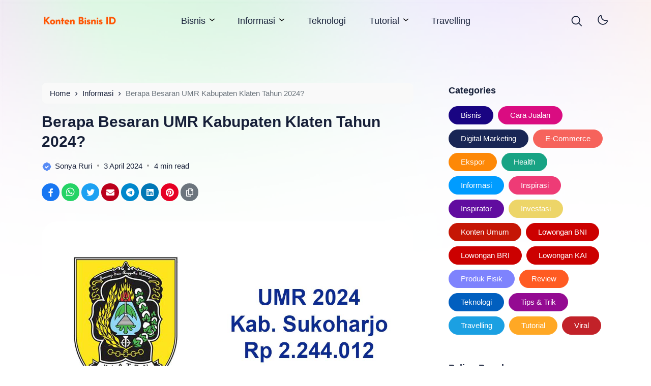

--- FILE ---
content_type: text/html; charset=UTF-8
request_url: https://kontenbisnis.id/umr-kabupaten-klaten-2024/
body_size: 21846
content:
<!doctype html>
<html lang="en-US" prefix="og: https://ogp.me/ns#">
<head>
	<meta charset="UTF-8">
    <meta name="viewport" content="width=device-width, initial-scale=1.0" />
    
    <meta name="theme-color" content="#ffffff" />
	<meta name="msapplication-navbutton-color" content="#ffffff">
	<meta name="apple-mobile-web-app-capable" content="yes">
	<meta name="apple-mobile-web-app-status-bar-style" content="#ffffff">

		<!-- connect to domain of font files -->
	<link rel="preconnect" href="https://fonts.gstatic.com" crossorigin>

	<!-- optionally increase loading priority -->
	<link rel="preload" as="style" href="https://fonts.googleapis.com/css2?family=Roboto:wght@300;400;500;700&display=swap">

	<!-- async CSS -->
	

	<!-- no-JS fallback -->
	<noscript>
	    <link rel="stylesheet" href="https://fonts.googleapis.com/css2?family=Roboto:wght@300;400;500;700&display=swap">
	</noscript>

  	
    

    
	

	
<!-- Search Engine Optimization by Rank Math PRO - https://rankmath.com/ -->
<title>Berapa Besaran UMR Kabupaten Klaten Tahun 2024? | Konten Bisnis ID</title>
<meta name="description" content="Informasi terbaru mengenai UMR (Upah Minimum Regional) Kabupaten Klaten untuk tahun 2024, termasuk besaran UMR, proses penentuan, dan dampaknya bagi para pekerja dan pengusaha di Kabupaten Klaten."/>
<meta name="robots" content="follow, index, max-snippet:-1, max-video-preview:-1, max-image-preview:large"/>
<link rel="canonical" href="https://kontenbisnis.id/umr-kabupaten-klaten-2024/" />
<meta property="og:locale" content="en_US" />
<meta property="og:type" content="article" />
<meta property="og:title" content="Berapa Besaran UMR Kabupaten Klaten Tahun 2024? | Konten Bisnis ID" />
<meta property="og:description" content="Informasi terbaru mengenai UMR (Upah Minimum Regional) Kabupaten Klaten untuk tahun 2024, termasuk besaran UMR, proses penentuan, dan dampaknya bagi para pekerja dan pengusaha di Kabupaten Klaten." />
<meta property="og:url" content="https://kontenbisnis.id/umr-kabupaten-klaten-2024/" />
<meta property="og:site_name" content="Konten Bisnis ID" />
<meta property="article:tag" content="Daftar Gaji UMK" />
<meta property="article:tag" content="Daftar Gaji UMP Jateng" />
<meta property="article:tag" content="Gaji UMR" />
<meta property="article:tag" content="UMR 2024" />
<meta property="article:tag" content="umr klaten" />
<meta property="article:tag" content="Upah Minimum Jawa Tengah" />
<meta property="article:section" content="Informasi" />
<meta property="og:image" content="https://kontenbisnis.id/wp-content/uploads/2024/04/UMR-Kabupaten-Klaten-Tahun-2024.jpg" />
<meta property="og:image:secure_url" content="https://kontenbisnis.id/wp-content/uploads/2024/04/UMR-Kabupaten-Klaten-Tahun-2024.jpg" />
<meta property="og:image:width" content="1280" />
<meta property="og:image:height" content="720" />
<meta property="og:image:alt" content="UMR Kabupaten Klaten Tahun 2024" />
<meta property="og:image:type" content="image/jpeg" />
<meta property="article:published_time" content="2024-04-03T14:44:22+07:00" />
<meta name="twitter:card" content="summary_large_image" />
<meta name="twitter:title" content="Berapa Besaran UMR Kabupaten Klaten Tahun 2024? | Konten Bisnis ID" />
<meta name="twitter:description" content="Informasi terbaru mengenai UMR (Upah Minimum Regional) Kabupaten Klaten untuk tahun 2024, termasuk besaran UMR, proses penentuan, dan dampaknya bagi para pekerja dan pengusaha di Kabupaten Klaten." />
<meta name="twitter:image" content="https://kontenbisnis.id/wp-content/uploads/2024/04/UMR-Kabupaten-Klaten-Tahun-2024.jpg" />
<meta name="twitter:label1" content="Written by" />
<meta name="twitter:data1" content="Sonya Ruri" />
<meta name="twitter:label2" content="Time to read" />
<meta name="twitter:data2" content="3 minutes" />
<script type="application/ld+json" class="rank-math-schema-pro">{"@context":"https://schema.org","@graph":[{"@type":["NewsMediaOrganization","Organization"],"@id":"https://kontenbisnis.id/#organization","name":"Konten Bisnis ID","url":"https://kontenbisnis.id","logo":{"@type":"ImageObject","@id":"https://kontenbisnis.id/#logo","url":"http://kontenbisnis.id/wp-content/uploads/2022/10/cropped-Untitled-1.png","contentUrl":"http://kontenbisnis.id/wp-content/uploads/2022/10/cropped-Untitled-1.png","caption":"Konten Bisnis ID","inLanguage":"en-US","width":"300","height":"67"},"legalName":"Konten Bisnis ID"},{"@type":"WebSite","@id":"https://kontenbisnis.id/#website","url":"https://kontenbisnis.id","name":"Konten Bisnis ID","alternateName":"Konten Bisnis ID","publisher":{"@id":"https://kontenbisnis.id/#organization"},"inLanguage":"en-US"},{"@type":"ImageObject","@id":"https://kontenbisnis.id/wp-content/uploads/2024/04/UMR-Kabupaten-Klaten-Tahun-2024.jpg","url":"https://kontenbisnis.id/wp-content/uploads/2024/04/UMR-Kabupaten-Klaten-Tahun-2024.jpg","width":"1280","height":"720","caption":"UMR Kabupaten Klaten Tahun 2024","inLanguage":"en-US"},{"@type":"BreadcrumbList","@id":"https://kontenbisnis.id/umr-kabupaten-klaten-2024/#breadcrumb","itemListElement":[{"@type":"ListItem","position":"1","item":{"@id":"https://kontenbisnis.id","name":"Beranda"}},{"@type":"ListItem","position":"2","item":{"@id":"https://kontenbisnis.id/informasi/","name":"Informasi"}},{"@type":"ListItem","position":"3","item":{"@id":"https://kontenbisnis.id/umr-kabupaten-klaten-2024/","name":"Berapa Besaran UMR Kabupaten Klaten Tahun 2024?"}}]},{"@type":"WebPage","@id":"https://kontenbisnis.id/umr-kabupaten-klaten-2024/#webpage","url":"https://kontenbisnis.id/umr-kabupaten-klaten-2024/","name":"Berapa Besaran UMR Kabupaten Klaten Tahun 2024? | Konten Bisnis ID","datePublished":"2024-04-03T14:44:22+07:00","dateModified":"2024-04-03T14:44:22+07:00","isPartOf":{"@id":"https://kontenbisnis.id/#website"},"primaryImageOfPage":{"@id":"https://kontenbisnis.id/wp-content/uploads/2024/04/UMR-Kabupaten-Klaten-Tahun-2024.jpg"},"inLanguage":"en-US","breadcrumb":{"@id":"https://kontenbisnis.id/umr-kabupaten-klaten-2024/#breadcrumb"}},{"@type":"Person","@id":"https://kontenbisnis.id/author/supriyadi/","name":"Sonya Ruri","url":"https://kontenbisnis.id/author/supriyadi/","image":{"@type":"ImageObject","@id":"https://secure.gravatar.com/avatar/caee7454f4ec757183a2e6ef5197b313db3d6b548fc98790bc72b4a67bff56eb?s=96&amp;d=mm&amp;r=g","url":"https://secure.gravatar.com/avatar/caee7454f4ec757183a2e6ef5197b313db3d6b548fc98790bc72b4a67bff56eb?s=96&amp;d=mm&amp;r=g","caption":"Sonya Ruri","inLanguage":"en-US"},"worksFor":{"@id":"https://kontenbisnis.id/#organization"}},{"@type":"NewsArticle","headline":"Berapa Besaran UMR Kabupaten Klaten Tahun 2024? | Konten Bisnis ID","keywords":"UMR Kabupaten Klaten 2024","datePublished":"2024-04-03T14:44:22+07:00","dateModified":"2024-04-03T14:44:22+07:00","articleSection":"Informasi","author":{"@id":"https://kontenbisnis.id/author/supriyadi/","name":"Sonya Ruri"},"publisher":{"@id":"https://kontenbisnis.id/#organization"},"description":"Informasi terbaru mengenai UMR (Upah Minimum Regional) Kabupaten Klaten untuk tahun 2024, termasuk besaran UMR, proses penentuan, dan dampaknya bagi para pekerja dan pengusaha di Kabupaten Klaten.","copyrightYear":"2024","copyrightHolder":{"@id":"https://kontenbisnis.id/#organization"},"name":"Berapa Besaran UMR Kabupaten Klaten Tahun 2024? | Konten Bisnis ID","@id":"https://kontenbisnis.id/umr-kabupaten-klaten-2024/#richSnippet","isPartOf":{"@id":"https://kontenbisnis.id/umr-kabupaten-klaten-2024/#webpage"},"image":{"@id":"https://kontenbisnis.id/wp-content/uploads/2024/04/UMR-Kabupaten-Klaten-Tahun-2024.jpg"},"inLanguage":"en-US","mainEntityOfPage":{"@id":"https://kontenbisnis.id/umr-kabupaten-klaten-2024/#webpage"}}]}</script>
<!-- /Rank Math WordPress SEO plugin -->

<link rel='dns-prefetch' href='//cdn.jsdelivr.net' />
<link rel='dns-prefetch' href='//pagead2.googlesyndication.com' />
<!-- kontenbisnis.id is managing ads with Advanced Ads 2.0.16 – https://wpadvancedads.com/ -->
		
<link data-optimized="2" rel="stylesheet" href="https://kontenbisnis.id/wp-content/litespeed/css/3e1d32be0ec45eeb0aaf1a8db7a9403d.css?ver=ff9bc" />









<script src="https://kontenbisnis.id/wp-includes/js/jquery/jquery.min.js" id="jquery-core-js"></script>





		
				
		
		        
    <script  async src="https://pagead2.googlesyndication.com/pagead/js/adsbygoogle.js?client=ca-pub-8949635562820930" crossorigin="anonymous"></script>
<link rel="icon" href="https://kontenbisnis.id/wp-content/uploads/2021/06/cropped-online-marketing-5722882_1920-32x32.jpg" sizes="32x32" />
<link rel="icon" href="https://kontenbisnis.id/wp-content/uploads/2021/06/cropped-online-marketing-5722882_1920-192x192.jpg" sizes="192x192" />
<link rel="apple-touch-icon" href="https://kontenbisnis.id/wp-content/uploads/2021/06/cropped-online-marketing-5722882_1920-180x180.jpg" />
<meta name="msapplication-TileImage" content="https://kontenbisnis.id/wp-content/uploads/2021/06/cropped-online-marketing-5722882_1920-270x270.jpg" />
	<!-- Google tag (gtag.js) -->
<script async src="https://www.googletagmanager.com/gtag/js?id=G-BLD81B5M7Y"></script>
<script>
  window.dataLayer = window.dataLayer || [];
  function gtag(){dataLayer.push(arguments);}
  gtag('js', new Date());

  gtag('config', 'G-BLD81B5M7Y');
</script>

</head>

<body class="wp-singular post-template-default single single-post postid-11669 single-format-standard wp-custom-logo wp-theme-bello-master wp-child-theme-bello-child aa-prefix-warta-">
	
  	<nav class="navbar navbar-expand-lg navbar-light fixed-top ">
	  <div class="container">

	  	<div class="d-flex d-tablet" style="min-width: calc(300px / 2);">
	  		<button class="navbar-toggler hamburger-menu" type="button">
		      <span class="navbar-toggler-icon"><span>Menu</span></span>
		    </button>
	  	</div>
	    
	    <a href="https://kontenbisnis.id/" class="navbar-brand me-0 d-desktop-tablet"><img data-src="https://kontenbisnis.id/wp-content/uploads/2022/10/cropped-Untitled-1.png" alt="Konten Bisnis ID" style="--smush-placeholder-width: 300px; --smush-placeholder-aspect-ratio: 300/67;width: calc(300px / 2);height: auto;" src="[data-uri]" class="lazyload"></a><a href="https://kontenbisnis.id/" class="navbar-brand me-0 d-desktop-tablet logo-white"><img data-src="http://kontenbisnis.id/wp-content/uploads/2022/10/Untitled-1.png" alt="Konten Bisnis ID" style="width: calc(300px / 2);height: auto;" src="[data-uri]" class="lazyload"></a><a href="https://kontenbisnis.id/" class="navbar-brand me-0 d-mobile"><img data-src="http://kontenbisnis.id/wp-content/uploads/2022/10/Untitled-1.png" alt="Konten Bisnis ID" style="width: calc(300px / 2);height: auto;" src="[data-uri]" class="lazyload"></a><a href="https://kontenbisnis.id/" class="navbar-brand me-0 d-mobile logo-white"><img data-src="http://kontenbisnis.id/wp-content/uploads/2022/10/Untitled-1.png" alt="Konten Bisnis ID" style="width: calc(300px / 2);height: auto;" src="[data-uri]" class="lazyload"></a>
	    	    <span class="c-dark-mode d-mobile pointer">
          <svg width="21" height="21" viewBox="0 0 21 21" fill="none" xmlns="http://www.w3.org/2000/svg">
<g clip-path="url(#clip0_801_234)">
<path d="M20.1545 9.46896H16.7052C16.6394 9.00317 16.5176 8.54701 16.3426 8.11037L19.3243 6.38234C19.424 6.32871 19.5119 6.25562 19.5828 6.1674C19.6536 6.07918 19.7061 5.97763 19.737 5.86876C19.7679 5.7599 19.7766 5.64594 19.7627 5.53363C19.7487 5.42133 19.7124 5.31297 19.6558 5.21498C19.5991 5.11698 19.5234 5.03136 19.4331 4.96317C19.3428 4.89498 19.2397 4.84561 19.13 4.818C19.0202 4.7904 18.906 4.7851 18.7942 4.80244C18.6824 4.81977 18.5752 4.85938 18.4789 4.91892L15.4946 6.64949C15.2093 6.2891 14.8834 5.96287 14.5232 5.67726L16.2529 2.6921C16.3571 2.49854 16.3818 2.27203 16.3218 2.06058C16.2617 1.84913 16.1217 1.66938 15.9314 1.55943C15.7411 1.44947 15.5154 1.41797 15.3022 1.4716C15.0891 1.52522 14.9052 1.65976 14.7895 1.84668L13.059 4.82677C12.6224 4.65154 12.1662 4.52976 11.7004 4.46409V1.01479C11.7004 0.790571 11.6113 0.575536 11.4528 0.416989C11.2942 0.258443 11.0792 0.169373 10.855 0.169373C10.6307 0.169373 10.4157 0.258443 10.2572 0.416989C10.0986 0.575536 10.0095 0.790571 10.0095 1.01479V4.46409C9.54372 4.52976 9.08754 4.65154 8.65096 4.82677L6.92293 1.84499C6.80729 1.65807 6.62339 1.52353 6.41023 1.46991C6.19707 1.41628 5.9714 1.44778 5.78107 1.55774C5.59075 1.66769 5.45073 1.84744 5.3907 2.05889C5.33067 2.27034 5.35535 2.49685 5.45951 2.69041L7.18923 5.67726C6.82909 5.96287 6.50314 6.2891 6.21785 6.64949L3.23353 4.91892C3.13729 4.85938 3.03008 4.81977 2.91824 4.80244C2.80641 4.7851 2.69224 4.7904 2.58249 4.818C2.47274 4.84561 2.36965 4.89498 2.27933 4.96317C2.18902 5.03136 2.11331 5.11698 2.0567 5.21498C2.00009 5.31297 1.96373 5.42133 1.94978 5.53363C1.93582 5.64594 1.94456 5.7599 1.97546 5.86876C2.00637 5.97763 2.05882 6.07918 2.1297 6.1674C2.20059 6.25562 2.28846 6.32871 2.38811 6.38234L5.36736 8.11037C5.19232 8.54701 5.07054 9.00317 5.00468 9.46896H1.55538C1.33116 9.46896 1.11612 9.55803 0.957578 9.71657C0.799031 9.87512 0.709961 10.0902 0.709961 10.3144C0.709961 10.5386 0.799031 10.7536 0.957578 10.9122C1.11612 11.0707 1.33116 11.1598 1.55538 11.1598H5.00468C5.07054 11.6256 5.19232 12.0817 5.36736 12.5184L2.38558 14.2464C2.28592 14.3 2.19805 14.3731 2.12717 14.4613C2.05628 14.5496 2.00383 14.6511 1.97293 14.76C1.94202 14.8688 1.93329 14.9828 1.94724 15.0951C1.96119 15.2074 1.99755 15.3158 2.05416 15.4138C2.11077 15.5118 2.18648 15.5974 2.2768 15.6656C2.36712 15.7338 2.4702 15.7831 2.57995 15.8107C2.6897 15.8384 2.80388 15.8436 2.91571 15.8263C3.02754 15.809 3.13475 15.7694 3.23099 15.7098L6.21531 13.9793C6.50061 14.3396 6.82656 14.6659 7.1867 14.9515L5.45951 17.9367C5.35535 18.1302 5.33067 18.3567 5.3907 18.5682C5.45073 18.7796 5.59075 18.9594 5.78107 19.0693C5.9714 19.1793 6.19707 19.2108 6.41023 19.1572C6.62339 19.1035 6.80729 18.969 6.92293 18.7821L8.65096 15.8003C9.08759 15.9757 9.54372 16.0981 10.0095 16.1647V19.614C10.0095 19.8382 10.0986 20.0532 10.2572 20.2118C10.4157 20.3703 10.6307 20.4594 10.855 20.4594C11.0792 20.4594 11.2942 20.3703 11.4528 20.2118C11.6113 20.0532 11.7004 19.8382 11.7004 19.614V16.1647C12.1661 16.0986 12.6223 15.9768 13.059 15.802L14.787 18.7838C14.9026 18.9707 15.0865 19.1052 15.2997 19.1588C15.5129 19.2125 15.7385 19.181 15.9288 19.071C16.1192 18.9611 16.2592 18.7813 16.3192 18.5699C16.3793 18.3584 16.3546 18.1319 16.2504 17.9383L14.5207 14.9532C14.8808 14.6676 15.2068 14.3413 15.4921 13.9809L18.4764 15.7115C18.5726 15.7711 18.6798 15.8107 18.7917 15.828C18.9035 15.8453 19.0177 15.84 19.1274 15.8124C19.2372 15.7848 19.3403 15.7355 19.4306 15.6673C19.5209 15.5991 19.5966 15.5135 19.6532 15.4155C19.7098 15.3175 19.7462 15.2091 19.7601 15.0968C19.7741 14.9845 19.7654 14.8705 19.7345 14.7617C19.7036 14.6528 19.6511 14.5513 19.5802 14.463C19.5093 14.3748 19.4215 14.3017 19.3218 14.2481L16.34 12.5201C16.5161 12.083 16.6387 11.6263 16.7052 11.1598H20.1545C20.3788 11.1598 20.5938 11.0707 20.7523 10.9122C20.9109 10.7536 21 10.5386 21 10.3144C21 10.0902 20.9109 9.87512 20.7523 9.71657C20.5938 9.55803 20.3788 9.46896 20.1545 9.46896ZM10.855 14.5415C5.26845 14.3639 5.27014 6.26398 10.855 6.08729C16.4415 6.26483 16.4398 14.3648 10.855 14.5415Z" fill="#161F38"/>
</g>
<defs>
<clipPath id="clip0_801_234">
<rect width="20.29" height="20.29" fill="white" transform="translate(0.709961 0.169373)"/>
</clipPath>
</defs>
</svg>
          <svg width="29" height="29" viewBox="0 0 29 29" fill="none" xmlns="http://www.w3.org/2000/svg">
<g clip-path="url(#clip0_801_232)">
<path d="M23.8847 19.4429C22.9288 20.4939 21.7631 21.3328 20.4629 21.9055C19.1627 22.4781 17.7569 22.7718 16.3362 22.7675C14.9097 22.7678 13.4995 22.4647 12.1991 21.8784C10.8988 21.292 9.73793 20.4358 8.79368 19.3667C7.33005 17.6962 6.44869 15.5955 6.2823 13.3808C6.1159 11.1661 6.67347 8.9573 7.87107 7.08692C8.66089 5.89199 9.67567 4.86215 10.8588 4.05479C11.1734 3.84775 11.5377 3.72855 11.9138 3.70952C12.29 3.69048 12.6644 3.77231 12.9983 3.94653C13.3322 4.12074 13.6135 4.38102 13.8131 4.70043C14.0127 5.01984 14.1232 5.38678 14.1334 5.76327C14.1489 10.985 18.4283 14.419 23.6106 13.4484C23.983 13.3852 24.3655 13.423 24.7184 13.5578C25.0713 13.6926 25.3816 13.9196 25.617 14.215C25.8524 14.5104 26.0043 14.8635 26.057 15.2375C26.1096 15.6116 26.0611 15.9929 25.9164 16.3419C25.4076 17.4766 24.7218 18.5233 23.8847 19.4429V19.4429ZM10.1593 6.8912C9.8393 7.24182 9.54719 7.61686 9.28558 8.01293C8.28817 9.56985 7.82347 11.4086 7.96143 13.2525C8.0994 15.0964 8.83257 16.8455 10.0506 18.2367C10.8381 19.13 11.8068 19.8456 12.8922 20.3357C13.9776 20.8258 15.1549 21.0793 16.3459 21.0793C18.0599 21.0527 19.7293 20.5292 21.1517 19.5724C22.574 18.6156 23.6881 17.2666 24.3588 15.6891C24.3864 15.6198 24.3951 15.5445 24.3842 15.4708C24.3733 15.3971 24.3431 15.3276 24.2967 15.2693C24.2503 15.211 24.1892 15.1661 24.1198 15.139C24.0504 15.1119 23.9751 15.1036 23.9015 15.115C17.729 16.2805 12.4495 12.0238 12.4422 5.79081C12.4414 5.71864 12.4205 5.64813 12.3818 5.58719C12.3432 5.52625 12.2883 5.4773 12.2233 5.44584C12.1571 5.40945 12.0822 5.39185 12.0067 5.39496C11.9312 5.39806 11.858 5.42175 11.795 5.46346C11.1942 5.87169 10.645 6.35109 10.1593 6.8912V6.8912Z" fill="#161F38"/>
</g>
<defs>
<clipPath id="clip0_801_232">
<rect width="20.29" height="20.29" fill="white" transform="translate(0.338806 15.1898) rotate(-47.7556)"/>
</clipPath>
</defs>
</svg>
        </span>
    		      <div class="d-flex justify-content-end d-tablet" style="min-width: calc(300px / 2);">
	        <span class="search pointer" data-bs-toggle="modal" data-bs-target="#searchpop">
	          <svg width="21" height="21" viewBox="0 0 21 21" fill="none" xmlns="http://www.w3.org/2000/svg">
<g clip-path="url(#clip0_569_232)">
<path d="M20.7523 19.2019L15.706 14.1556C17.0812 12.4737 17.7573 10.3276 17.5945 8.16118C17.4317 5.99477 16.4425 3.9738 14.8315 2.5163C13.2204 1.05879 11.1108 0.276257 8.93897 0.33056C6.76713 0.384862 4.69925 1.27185 3.16306 2.80804C1.62686 4.34424 0.739873 6.41212 0.685571 8.58396C0.631268 10.7558 1.4138 12.8654 2.87131 14.4765C4.32882 16.0875 6.34979 17.0767 8.51619 17.2395C10.6826 17.4023 12.8287 16.7262 14.5106 15.351L19.5569 20.3973C19.7163 20.5513 19.9299 20.6365 20.1515 20.6346C20.3732 20.6326 20.5852 20.5437 20.742 20.387C20.8987 20.2302 20.9876 20.0182 20.9896 19.7965C20.9915 19.5749 20.9063 19.3613 20.7523 19.2019ZM9.16415 15.5725C7.82649 15.5725 6.51887 15.1758 5.40664 14.4326C4.29442 13.6895 3.42755 12.6332 2.91564 11.3974C2.40374 10.1615 2.26981 8.80164 2.53077 7.48968C2.79174 6.17772 3.43588 4.97261 4.38175 4.02674C5.32762 3.08087 6.53273 2.43673 7.84469 2.17576C9.15665 1.9148 10.5165 2.04873 11.7524 2.56063C12.9882 3.07253 14.0445 3.93941 14.7877 5.05163C15.5308 6.16386 15.9275 7.47148 15.9275 8.80914C15.9255 10.6023 15.2123 12.3214 13.9443 13.5893C12.6764 14.8573 10.9573 15.5705 9.16415 15.5725Z" fill="#161F38"/>
</g>
<defs>
<clipPath id="clip0_569_232">
<rect width="20.29" height="20.29" fill="white" transform="translate(0.709961 0.35498)"/>
</clipPath>
</defs>
</svg>
	        </span>
	        	        <span class="c-dark-mode pointer">
	          <svg width="21" height="21" viewBox="0 0 21 21" fill="none" xmlns="http://www.w3.org/2000/svg">
<g clip-path="url(#clip0_801_234)">
<path d="M20.1545 9.46896H16.7052C16.6394 9.00317 16.5176 8.54701 16.3426 8.11037L19.3243 6.38234C19.424 6.32871 19.5119 6.25562 19.5828 6.1674C19.6536 6.07918 19.7061 5.97763 19.737 5.86876C19.7679 5.7599 19.7766 5.64594 19.7627 5.53363C19.7487 5.42133 19.7124 5.31297 19.6558 5.21498C19.5991 5.11698 19.5234 5.03136 19.4331 4.96317C19.3428 4.89498 19.2397 4.84561 19.13 4.818C19.0202 4.7904 18.906 4.7851 18.7942 4.80244C18.6824 4.81977 18.5752 4.85938 18.4789 4.91892L15.4946 6.64949C15.2093 6.2891 14.8834 5.96287 14.5232 5.67726L16.2529 2.6921C16.3571 2.49854 16.3818 2.27203 16.3218 2.06058C16.2617 1.84913 16.1217 1.66938 15.9314 1.55943C15.7411 1.44947 15.5154 1.41797 15.3022 1.4716C15.0891 1.52522 14.9052 1.65976 14.7895 1.84668L13.059 4.82677C12.6224 4.65154 12.1662 4.52976 11.7004 4.46409V1.01479C11.7004 0.790571 11.6113 0.575536 11.4528 0.416989C11.2942 0.258443 11.0792 0.169373 10.855 0.169373C10.6307 0.169373 10.4157 0.258443 10.2572 0.416989C10.0986 0.575536 10.0095 0.790571 10.0095 1.01479V4.46409C9.54372 4.52976 9.08754 4.65154 8.65096 4.82677L6.92293 1.84499C6.80729 1.65807 6.62339 1.52353 6.41023 1.46991C6.19707 1.41628 5.9714 1.44778 5.78107 1.55774C5.59075 1.66769 5.45073 1.84744 5.3907 2.05889C5.33067 2.27034 5.35535 2.49685 5.45951 2.69041L7.18923 5.67726C6.82909 5.96287 6.50314 6.2891 6.21785 6.64949L3.23353 4.91892C3.13729 4.85938 3.03008 4.81977 2.91824 4.80244C2.80641 4.7851 2.69224 4.7904 2.58249 4.818C2.47274 4.84561 2.36965 4.89498 2.27933 4.96317C2.18902 5.03136 2.11331 5.11698 2.0567 5.21498C2.00009 5.31297 1.96373 5.42133 1.94978 5.53363C1.93582 5.64594 1.94456 5.7599 1.97546 5.86876C2.00637 5.97763 2.05882 6.07918 2.1297 6.1674C2.20059 6.25562 2.28846 6.32871 2.38811 6.38234L5.36736 8.11037C5.19232 8.54701 5.07054 9.00317 5.00468 9.46896H1.55538C1.33116 9.46896 1.11612 9.55803 0.957578 9.71657C0.799031 9.87512 0.709961 10.0902 0.709961 10.3144C0.709961 10.5386 0.799031 10.7536 0.957578 10.9122C1.11612 11.0707 1.33116 11.1598 1.55538 11.1598H5.00468C5.07054 11.6256 5.19232 12.0817 5.36736 12.5184L2.38558 14.2464C2.28592 14.3 2.19805 14.3731 2.12717 14.4613C2.05628 14.5496 2.00383 14.6511 1.97293 14.76C1.94202 14.8688 1.93329 14.9828 1.94724 15.0951C1.96119 15.2074 1.99755 15.3158 2.05416 15.4138C2.11077 15.5118 2.18648 15.5974 2.2768 15.6656C2.36712 15.7338 2.4702 15.7831 2.57995 15.8107C2.6897 15.8384 2.80388 15.8436 2.91571 15.8263C3.02754 15.809 3.13475 15.7694 3.23099 15.7098L6.21531 13.9793C6.50061 14.3396 6.82656 14.6659 7.1867 14.9515L5.45951 17.9367C5.35535 18.1302 5.33067 18.3567 5.3907 18.5682C5.45073 18.7796 5.59075 18.9594 5.78107 19.0693C5.9714 19.1793 6.19707 19.2108 6.41023 19.1572C6.62339 19.1035 6.80729 18.969 6.92293 18.7821L8.65096 15.8003C9.08759 15.9757 9.54372 16.0981 10.0095 16.1647V19.614C10.0095 19.8382 10.0986 20.0532 10.2572 20.2118C10.4157 20.3703 10.6307 20.4594 10.855 20.4594C11.0792 20.4594 11.2942 20.3703 11.4528 20.2118C11.6113 20.0532 11.7004 19.8382 11.7004 19.614V16.1647C12.1661 16.0986 12.6223 15.9768 13.059 15.802L14.787 18.7838C14.9026 18.9707 15.0865 19.1052 15.2997 19.1588C15.5129 19.2125 15.7385 19.181 15.9288 19.071C16.1192 18.9611 16.2592 18.7813 16.3192 18.5699C16.3793 18.3584 16.3546 18.1319 16.2504 17.9383L14.5207 14.9532C14.8808 14.6676 15.2068 14.3413 15.4921 13.9809L18.4764 15.7115C18.5726 15.7711 18.6798 15.8107 18.7917 15.828C18.9035 15.8453 19.0177 15.84 19.1274 15.8124C19.2372 15.7848 19.3403 15.7355 19.4306 15.6673C19.5209 15.5991 19.5966 15.5135 19.6532 15.4155C19.7098 15.3175 19.7462 15.2091 19.7601 15.0968C19.7741 14.9845 19.7654 14.8705 19.7345 14.7617C19.7036 14.6528 19.6511 14.5513 19.5802 14.463C19.5093 14.3748 19.4215 14.3017 19.3218 14.2481L16.34 12.5201C16.5161 12.083 16.6387 11.6263 16.7052 11.1598H20.1545C20.3788 11.1598 20.5938 11.0707 20.7523 10.9122C20.9109 10.7536 21 10.5386 21 10.3144C21 10.0902 20.9109 9.87512 20.7523 9.71657C20.5938 9.55803 20.3788 9.46896 20.1545 9.46896ZM10.855 14.5415C5.26845 14.3639 5.27014 6.26398 10.855 6.08729C16.4415 6.26483 16.4398 14.3648 10.855 14.5415Z" fill="#161F38"/>
</g>
<defs>
<clipPath id="clip0_801_234">
<rect width="20.29" height="20.29" fill="white" transform="translate(0.709961 0.169373)"/>
</clipPath>
</defs>
</svg>
	          <svg width="29" height="29" viewBox="0 0 29 29" fill="none" xmlns="http://www.w3.org/2000/svg">
<g clip-path="url(#clip0_801_232)">
<path d="M23.8847 19.4429C22.9288 20.4939 21.7631 21.3328 20.4629 21.9055C19.1627 22.4781 17.7569 22.7718 16.3362 22.7675C14.9097 22.7678 13.4995 22.4647 12.1991 21.8784C10.8988 21.292 9.73793 20.4358 8.79368 19.3667C7.33005 17.6962 6.44869 15.5955 6.2823 13.3808C6.1159 11.1661 6.67347 8.9573 7.87107 7.08692C8.66089 5.89199 9.67567 4.86215 10.8588 4.05479C11.1734 3.84775 11.5377 3.72855 11.9138 3.70952C12.29 3.69048 12.6644 3.77231 12.9983 3.94653C13.3322 4.12074 13.6135 4.38102 13.8131 4.70043C14.0127 5.01984 14.1232 5.38678 14.1334 5.76327C14.1489 10.985 18.4283 14.419 23.6106 13.4484C23.983 13.3852 24.3655 13.423 24.7184 13.5578C25.0713 13.6926 25.3816 13.9196 25.617 14.215C25.8524 14.5104 26.0043 14.8635 26.057 15.2375C26.1096 15.6116 26.0611 15.9929 25.9164 16.3419C25.4076 17.4766 24.7218 18.5233 23.8847 19.4429V19.4429ZM10.1593 6.8912C9.8393 7.24182 9.54719 7.61686 9.28558 8.01293C8.28817 9.56985 7.82347 11.4086 7.96143 13.2525C8.0994 15.0964 8.83257 16.8455 10.0506 18.2367C10.8381 19.13 11.8068 19.8456 12.8922 20.3357C13.9776 20.8258 15.1549 21.0793 16.3459 21.0793C18.0599 21.0527 19.7293 20.5292 21.1517 19.5724C22.574 18.6156 23.6881 17.2666 24.3588 15.6891C24.3864 15.6198 24.3951 15.5445 24.3842 15.4708C24.3733 15.3971 24.3431 15.3276 24.2967 15.2693C24.2503 15.211 24.1892 15.1661 24.1198 15.139C24.0504 15.1119 23.9751 15.1036 23.9015 15.115C17.729 16.2805 12.4495 12.0238 12.4422 5.79081C12.4414 5.71864 12.4205 5.64813 12.3818 5.58719C12.3432 5.52625 12.2883 5.4773 12.2233 5.44584C12.1571 5.40945 12.0822 5.39185 12.0067 5.39496C11.9312 5.39806 11.858 5.42175 11.795 5.46346C11.1942 5.87169 10.645 6.35109 10.1593 6.8912V6.8912Z" fill="#161F38"/>
</g>
<defs>
<clipPath id="clip0_801_232">
<rect width="20.29" height="20.29" fill="white" transform="translate(0.338806 15.1898) rotate(-47.7556)"/>
</clipPath>
</defs>
</svg>
	        </span>
	        	      </div>

	    <div class="collapse navbar-collapse justify-content-end" id="navbarTogglerDemo03">
	      <!-- Start Mainmanu Nav -->
	      <ul id="menu-top" class="navbar-nav mx-auto mb-2 mb-lg-0"><li id="menu-item-11686" class="menu-item menu-item-type-taxonomy menu-item-object-category menu-item-has-children menu-item-11686 nav-item"><a href="https://kontenbisnis.id/bisnis/">Bisnis</a>
<ul/ class="dropdown-menu" />
	<li id="menu-item-11687" class="menu-item menu-item-type-taxonomy menu-item-object-category menu-item-11687 nav-item"><a href="https://kontenbisnis.id/cara-jualan/">Cara Jualan</a></li>
	<li id="menu-item-11688" class="menu-item menu-item-type-taxonomy menu-item-object-category menu-item-11688 nav-item"><a href="https://kontenbisnis.id/digital-marketing/">Digital Marketing</a></li>
	<li id="menu-item-11689" class="menu-item menu-item-type-taxonomy menu-item-object-category menu-item-11689 nav-item"><a href="https://kontenbisnis.id/e-commerce/">E-Commerce</a></li>
	<li id="menu-item-11690" class="menu-item menu-item-type-taxonomy menu-item-object-category menu-item-11690 nav-item"><a href="https://kontenbisnis.id/ekspor/">Ekspor</a></li>
	<li id="menu-item-11695" class="menu-item menu-item-type-taxonomy menu-item-object-category menu-item-11695 nav-item"><a href="https://kontenbisnis.id/investasi/">Investasi</a></li>
</ul>
</li>
<li id="menu-item-11692" class="menu-item menu-item-type-taxonomy menu-item-object-category current-post-ancestor current-menu-parent current-post-parent menu-item-has-children menu-item-11692 nav-item"><a href="https://kontenbisnis.id/informasi/">Informasi</a>
<ul/ class="dropdown-menu" />
	<li id="menu-item-11691" class="menu-item menu-item-type-taxonomy menu-item-object-category menu-item-11691 nav-item"><a href="https://kontenbisnis.id/health/">Health</a></li>
	<li id="menu-item-11693" class="menu-item menu-item-type-taxonomy menu-item-object-category menu-item-11693 nav-item"><a href="https://kontenbisnis.id/inspirasi/">Inspirasi</a></li>
	<li id="menu-item-11694" class="menu-item menu-item-type-taxonomy menu-item-object-category menu-item-11694 nav-item"><a href="https://kontenbisnis.id/inspirator/">Inspirator</a></li>
	<li id="menu-item-11703" class="menu-item menu-item-type-taxonomy menu-item-object-category menu-item-11703 nav-item"><a href="https://kontenbisnis.id/viral/">Viral</a></li>
</ul>
</li>
<li id="menu-item-11699" class="menu-item menu-item-type-taxonomy menu-item-object-category menu-item-11699 nav-item"><a href="https://kontenbisnis.id/teknologi/">Teknologi</a></li>
<li id="menu-item-11702" class="menu-item menu-item-type-taxonomy menu-item-object-category menu-item-has-children menu-item-11702 nav-item"><a href="https://kontenbisnis.id/tutorial/">Tutorial</a>
<ul/ class="dropdown-menu" />
	<li id="menu-item-11700" class="menu-item menu-item-type-taxonomy menu-item-object-category menu-item-11700 nav-item"><a href="https://kontenbisnis.id/tips-trik/">Tips &amp; Trik</a></li>
</ul>
</li>
<li id="menu-item-11701" class="menu-item menu-item-type-taxonomy menu-item-object-category menu-item-11701 nav-item"><a href="https://kontenbisnis.id/travelling/">Travelling</a></li>
</ul>	      <!-- End Mainmanu Nav -->
	      <div class="d-flex justify-content-end align-items-center" style="min-width: calc(300px / 2);">
	        <span class="search pointer" data-bs-toggle="modal" data-bs-target="#searchpop">
	          <svg width="21" height="21" viewBox="0 0 21 21" fill="none" xmlns="http://www.w3.org/2000/svg">
<g clip-path="url(#clip0_569_232)">
<path d="M20.7523 19.2019L15.706 14.1556C17.0812 12.4737 17.7573 10.3276 17.5945 8.16118C17.4317 5.99477 16.4425 3.9738 14.8315 2.5163C13.2204 1.05879 11.1108 0.276257 8.93897 0.33056C6.76713 0.384862 4.69925 1.27185 3.16306 2.80804C1.62686 4.34424 0.739873 6.41212 0.685571 8.58396C0.631268 10.7558 1.4138 12.8654 2.87131 14.4765C4.32882 16.0875 6.34979 17.0767 8.51619 17.2395C10.6826 17.4023 12.8287 16.7262 14.5106 15.351L19.5569 20.3973C19.7163 20.5513 19.9299 20.6365 20.1515 20.6346C20.3732 20.6326 20.5852 20.5437 20.742 20.387C20.8987 20.2302 20.9876 20.0182 20.9896 19.7965C20.9915 19.5749 20.9063 19.3613 20.7523 19.2019ZM9.16415 15.5725C7.82649 15.5725 6.51887 15.1758 5.40664 14.4326C4.29442 13.6895 3.42755 12.6332 2.91564 11.3974C2.40374 10.1615 2.26981 8.80164 2.53077 7.48968C2.79174 6.17772 3.43588 4.97261 4.38175 4.02674C5.32762 3.08087 6.53273 2.43673 7.84469 2.17576C9.15665 1.9148 10.5165 2.04873 11.7524 2.56063C12.9882 3.07253 14.0445 3.93941 14.7877 5.05163C15.5308 6.16386 15.9275 7.47148 15.9275 8.80914C15.9255 10.6023 15.2123 12.3214 13.9443 13.5893C12.6764 14.8573 10.9573 15.5705 9.16415 15.5725Z" fill="#161F38"/>
</g>
<defs>
<clipPath id="clip0_569_232">
<rect width="20.29" height="20.29" fill="white" transform="translate(0.709961 0.35498)"/>
</clipPath>
</defs>
</svg>
	        </span>
	        	        <span class="c-dark-mode pointer">
	          <svg width="21" height="21" viewBox="0 0 21 21" fill="none" xmlns="http://www.w3.org/2000/svg">
<g clip-path="url(#clip0_801_234)">
<path d="M20.1545 9.46896H16.7052C16.6394 9.00317 16.5176 8.54701 16.3426 8.11037L19.3243 6.38234C19.424 6.32871 19.5119 6.25562 19.5828 6.1674C19.6536 6.07918 19.7061 5.97763 19.737 5.86876C19.7679 5.7599 19.7766 5.64594 19.7627 5.53363C19.7487 5.42133 19.7124 5.31297 19.6558 5.21498C19.5991 5.11698 19.5234 5.03136 19.4331 4.96317C19.3428 4.89498 19.2397 4.84561 19.13 4.818C19.0202 4.7904 18.906 4.7851 18.7942 4.80244C18.6824 4.81977 18.5752 4.85938 18.4789 4.91892L15.4946 6.64949C15.2093 6.2891 14.8834 5.96287 14.5232 5.67726L16.2529 2.6921C16.3571 2.49854 16.3818 2.27203 16.3218 2.06058C16.2617 1.84913 16.1217 1.66938 15.9314 1.55943C15.7411 1.44947 15.5154 1.41797 15.3022 1.4716C15.0891 1.52522 14.9052 1.65976 14.7895 1.84668L13.059 4.82677C12.6224 4.65154 12.1662 4.52976 11.7004 4.46409V1.01479C11.7004 0.790571 11.6113 0.575536 11.4528 0.416989C11.2942 0.258443 11.0792 0.169373 10.855 0.169373C10.6307 0.169373 10.4157 0.258443 10.2572 0.416989C10.0986 0.575536 10.0095 0.790571 10.0095 1.01479V4.46409C9.54372 4.52976 9.08754 4.65154 8.65096 4.82677L6.92293 1.84499C6.80729 1.65807 6.62339 1.52353 6.41023 1.46991C6.19707 1.41628 5.9714 1.44778 5.78107 1.55774C5.59075 1.66769 5.45073 1.84744 5.3907 2.05889C5.33067 2.27034 5.35535 2.49685 5.45951 2.69041L7.18923 5.67726C6.82909 5.96287 6.50314 6.2891 6.21785 6.64949L3.23353 4.91892C3.13729 4.85938 3.03008 4.81977 2.91824 4.80244C2.80641 4.7851 2.69224 4.7904 2.58249 4.818C2.47274 4.84561 2.36965 4.89498 2.27933 4.96317C2.18902 5.03136 2.11331 5.11698 2.0567 5.21498C2.00009 5.31297 1.96373 5.42133 1.94978 5.53363C1.93582 5.64594 1.94456 5.7599 1.97546 5.86876C2.00637 5.97763 2.05882 6.07918 2.1297 6.1674C2.20059 6.25562 2.28846 6.32871 2.38811 6.38234L5.36736 8.11037C5.19232 8.54701 5.07054 9.00317 5.00468 9.46896H1.55538C1.33116 9.46896 1.11612 9.55803 0.957578 9.71657C0.799031 9.87512 0.709961 10.0902 0.709961 10.3144C0.709961 10.5386 0.799031 10.7536 0.957578 10.9122C1.11612 11.0707 1.33116 11.1598 1.55538 11.1598H5.00468C5.07054 11.6256 5.19232 12.0817 5.36736 12.5184L2.38558 14.2464C2.28592 14.3 2.19805 14.3731 2.12717 14.4613C2.05628 14.5496 2.00383 14.6511 1.97293 14.76C1.94202 14.8688 1.93329 14.9828 1.94724 15.0951C1.96119 15.2074 1.99755 15.3158 2.05416 15.4138C2.11077 15.5118 2.18648 15.5974 2.2768 15.6656C2.36712 15.7338 2.4702 15.7831 2.57995 15.8107C2.6897 15.8384 2.80388 15.8436 2.91571 15.8263C3.02754 15.809 3.13475 15.7694 3.23099 15.7098L6.21531 13.9793C6.50061 14.3396 6.82656 14.6659 7.1867 14.9515L5.45951 17.9367C5.35535 18.1302 5.33067 18.3567 5.3907 18.5682C5.45073 18.7796 5.59075 18.9594 5.78107 19.0693C5.9714 19.1793 6.19707 19.2108 6.41023 19.1572C6.62339 19.1035 6.80729 18.969 6.92293 18.7821L8.65096 15.8003C9.08759 15.9757 9.54372 16.0981 10.0095 16.1647V19.614C10.0095 19.8382 10.0986 20.0532 10.2572 20.2118C10.4157 20.3703 10.6307 20.4594 10.855 20.4594C11.0792 20.4594 11.2942 20.3703 11.4528 20.2118C11.6113 20.0532 11.7004 19.8382 11.7004 19.614V16.1647C12.1661 16.0986 12.6223 15.9768 13.059 15.802L14.787 18.7838C14.9026 18.9707 15.0865 19.1052 15.2997 19.1588C15.5129 19.2125 15.7385 19.181 15.9288 19.071C16.1192 18.9611 16.2592 18.7813 16.3192 18.5699C16.3793 18.3584 16.3546 18.1319 16.2504 17.9383L14.5207 14.9532C14.8808 14.6676 15.2068 14.3413 15.4921 13.9809L18.4764 15.7115C18.5726 15.7711 18.6798 15.8107 18.7917 15.828C18.9035 15.8453 19.0177 15.84 19.1274 15.8124C19.2372 15.7848 19.3403 15.7355 19.4306 15.6673C19.5209 15.5991 19.5966 15.5135 19.6532 15.4155C19.7098 15.3175 19.7462 15.2091 19.7601 15.0968C19.7741 14.9845 19.7654 14.8705 19.7345 14.7617C19.7036 14.6528 19.6511 14.5513 19.5802 14.463C19.5093 14.3748 19.4215 14.3017 19.3218 14.2481L16.34 12.5201C16.5161 12.083 16.6387 11.6263 16.7052 11.1598H20.1545C20.3788 11.1598 20.5938 11.0707 20.7523 10.9122C20.9109 10.7536 21 10.5386 21 10.3144C21 10.0902 20.9109 9.87512 20.7523 9.71657C20.5938 9.55803 20.3788 9.46896 20.1545 9.46896ZM10.855 14.5415C5.26845 14.3639 5.27014 6.26398 10.855 6.08729C16.4415 6.26483 16.4398 14.3648 10.855 14.5415Z" fill="#161F38"/>
</g>
<defs>
<clipPath id="clip0_801_234">
<rect width="20.29" height="20.29" fill="white" transform="translate(0.709961 0.169373)"/>
</clipPath>
</defs>
</svg>
	          <svg width="29" height="29" viewBox="0 0 29 29" fill="none" xmlns="http://www.w3.org/2000/svg">
<g clip-path="url(#clip0_801_232)">
<path d="M23.8847 19.4429C22.9288 20.4939 21.7631 21.3328 20.4629 21.9055C19.1627 22.4781 17.7569 22.7718 16.3362 22.7675C14.9097 22.7678 13.4995 22.4647 12.1991 21.8784C10.8988 21.292 9.73793 20.4358 8.79368 19.3667C7.33005 17.6962 6.44869 15.5955 6.2823 13.3808C6.1159 11.1661 6.67347 8.9573 7.87107 7.08692C8.66089 5.89199 9.67567 4.86215 10.8588 4.05479C11.1734 3.84775 11.5377 3.72855 11.9138 3.70952C12.29 3.69048 12.6644 3.77231 12.9983 3.94653C13.3322 4.12074 13.6135 4.38102 13.8131 4.70043C14.0127 5.01984 14.1232 5.38678 14.1334 5.76327C14.1489 10.985 18.4283 14.419 23.6106 13.4484C23.983 13.3852 24.3655 13.423 24.7184 13.5578C25.0713 13.6926 25.3816 13.9196 25.617 14.215C25.8524 14.5104 26.0043 14.8635 26.057 15.2375C26.1096 15.6116 26.0611 15.9929 25.9164 16.3419C25.4076 17.4766 24.7218 18.5233 23.8847 19.4429V19.4429ZM10.1593 6.8912C9.8393 7.24182 9.54719 7.61686 9.28558 8.01293C8.28817 9.56985 7.82347 11.4086 7.96143 13.2525C8.0994 15.0964 8.83257 16.8455 10.0506 18.2367C10.8381 19.13 11.8068 19.8456 12.8922 20.3357C13.9776 20.8258 15.1549 21.0793 16.3459 21.0793C18.0599 21.0527 19.7293 20.5292 21.1517 19.5724C22.574 18.6156 23.6881 17.2666 24.3588 15.6891C24.3864 15.6198 24.3951 15.5445 24.3842 15.4708C24.3733 15.3971 24.3431 15.3276 24.2967 15.2693C24.2503 15.211 24.1892 15.1661 24.1198 15.139C24.0504 15.1119 23.9751 15.1036 23.9015 15.115C17.729 16.2805 12.4495 12.0238 12.4422 5.79081C12.4414 5.71864 12.4205 5.64813 12.3818 5.58719C12.3432 5.52625 12.2883 5.4773 12.2233 5.44584C12.1571 5.40945 12.0822 5.39185 12.0067 5.39496C11.9312 5.39806 11.858 5.42175 11.795 5.46346C11.1942 5.87169 10.645 6.35109 10.1593 6.8912V6.8912Z" fill="#161F38"/>
</g>
<defs>
<clipPath id="clip0_801_232">
<rect width="20.29" height="20.29" fill="white" transform="translate(0.338806 15.1898) rotate(-47.7556)"/>
</clipPath>
</defs>
</svg>
	        </span>
	        
	        
	      </div>
	    </div>
	  </div>
	</nav>

	<main class="">

	<div class="content">
				<div class="container">
			<div class="row">
								<div class="col-md-8 ">

										<nav class="alert alert-secondary" aria-label="breadcrumb">
					  <div class="breadcrumbs" itemscope itemtype="http://schema.org/BreadcrumbList"><span itemprop="itemListElement" itemscope itemtype="http://schema.org/ListItem"><a class="breadcrumbs__link text-black text-decoration-none" href="https://kontenbisnis.id/" itemprop="item"><span itemprop="name">Home</span></a><meta itemprop="position" content="1" /></span><span class="breadcrumbs__separator"> › </span><span itemprop="itemListElement" itemscope itemtype="http://schema.org/ListItem"><a class="breadcrumbs__link text-black text-decoration-none" href="https://kontenbisnis.id/informasi/" itemprop="item"><span itemprop="name">Informasi</span></a><meta itemprop="position" content="2" /></span><span class="breadcrumbs__separator"> › </span><span class="breadcrumbs__current">Berapa Besaran UMR Kabupaten Klaten Tahun 2024?</span></div><!-- .breadcrumbs -->					</nav>
					
					<h1 class="fw-bold">
			            <a href="https://kontenbisnis.id/umr-kabupaten-klaten-2024/" class="text-black text-decoration-none">Berapa Besaran UMR Kabupaten Klaten Tahun 2024?</a>
			        </h1>

			        <div class="entry-meta d-block my-3 pb-3">

			        				        	<span class="author d-block float-start">
	                        <a href="https://kontenbisnis.id/author/supriyadi/" class="text-black text-decoration-none" >
	                            <svg width="20" height="20" viewBox="0 0 20 20" fill="none" xmlns="http://www.w3.org/2000/svg">
<circle cx="9.99999" cy="9.99999" r="5.29412" fill="white"/>
<path d="M16.6375 7.10082C16.6567 6.95582 16.6667 6.81082 16.6667 6.66666C16.6667 4.68416 14.8809 3.09332 12.8992 3.36249C12.3217 2.33499 11.2217 1.66666 10 1.66666C8.77835 1.66666 7.67835 2.33499 7.10085 3.36249C5.11502 3.09332 3.33335 4.68416 3.33335 6.66666C3.33335 6.81082 3.34335 6.95582 3.36252 7.10082C2.33502 7.67916 1.66669 8.77916 1.66669 9.99999C1.66669 11.2208 2.33502 12.3208 3.36252 12.8992C3.3433 13.0431 3.33355 13.1881 3.33335 13.3333C3.33335 15.3158 5.11502 16.9025 7.10085 16.6375C7.67835 17.665 8.77835 18.3333 10 18.3333C11.2217 18.3333 12.3217 17.665 12.8992 16.6375C14.8809 16.9025 16.6667 15.3158 16.6667 13.3333C16.6667 13.1892 16.6567 13.0442 16.6375 12.8992C17.665 12.3208 18.3334 11.2208 18.3334 9.99999C18.3334 8.77916 17.665 7.67916 16.6375 7.10082ZM9.12919 13.68L6.07335 10.585L7.26002 9.41499L9.14085 11.32L12.7467 7.74166L13.92 8.92499L9.12919 13.68V13.68Z" fill="#568AF5"/>
</svg>
<span>Sonya Ruri</span>
	                        </a>
	                    </span>
	                	
	                    	                    <span class="date d-desktop-tablet float-start">3 April 2024</span>
						<span class="date d-mobile float-start">3 April 2024</span>
	                    <span class="d-block">4 min read</span>
	                	
			        </div>

			        <div class="top-share-btn"><div class="social-media mb-5" id="share-post">
	
		
	  <p>
  	Share this:  </p>
    <a class="fb js-tooltip" target="_blank" href="https://www.facebook.com/sharer.php?u=https://kontenbisnis.id/umr-kabupaten-klaten-2024/" data-bs-toggle="tooltip" data-bs-placement="top" title="Facebook">
    <i class="fab fa-facebook-f" aria-hidden="true"></i>
    <span class="socmed-title">Facebook</span>
  </a>
	  <a class="wa js-tooltip" target="_blank" href="https://wa.me/?text=Berapa Besaran UMR Kabupaten Klaten Tahun 2024?%0Ahttps://kontenbisnis.id/umr-kabupaten-klaten-2024/" data-bs-toggle="tooltip" data-bs-placement="top" title="WhatsApp">
    <i class="fab fa-whatsapp" aria-hidden="true"></i>
    <span class="socmed-title">WhatsApp</span>
  </a>
	  <a class="tw js-tooltip" target="_blank" href="https://twitter.com/share?text=Berapa Besaran UMR Kabupaten Klaten Tahun 2024?&amp;url=https://kontenbisnis.id/umr-kabupaten-klaten-2024/" data-bs-toggle="tooltip" data-bs-placement="top" title="Twitter">
    <i class="fab fa-twitter" aria-hidden="true"></i>
    <span class="socmed-title">Twitter</span>
  </a>
    <a class="em js-tooltip" target="_blank" href="/cdn-cgi/l/email-protection#[base64]" data-bs-toggle="tooltip" data-bs-placement="top" title="Email">
    <i class="fas fa-envelope" aria-hidden="true"></i>
    <span class="socmed-title">Email</span>
  </a>
    <a class="tl js-tooltip" target="_blank" href="https://t.me/share/url?url=https://kontenbisnis.id/umr-kabupaten-klaten-2024/&amp;text=Berapa Besaran UMR Kabupaten Klaten Tahun 2024?" data-bs-toggle="tooltip" data-bs-placement="top" title="Telegram">
    <i class="fab fa-telegram" aria-hidden="true"></i>
    <span class="socmed-title">Telegram</span>
  </a>
    <a class="ln js-tooltip" target="_blank" href="http://www.linkedin.com/shareArticle?mini=true&amp;url=https://kontenbisnis.id/umr-kabupaten-klaten-2024/&amp;title=Berapa Besaran UMR Kabupaten Klaten Tahun 2024?" data-bs-toggle="tooltip" data-bs-placement="top" title="LinkedIn">
    <i class="fab fa-linkedin" aria-hidden="true"></i>
    <span class="socmed-title">LinkedIn</span>
  </a>
    <a class="pn js-tooltip" target="_blank" href="https://pinterest.com/pin/create/button/?url=https://kontenbisnis.id/umr-kabupaten-klaten-2024/&media=https://kontenbisnis.id/wp-content/uploads/2024/04/UMR-Kabupaten-Klaten-Tahun-2024.jpg&description=Berapa Besaran UMR Kabupaten Klaten Tahun 2024?" data-bs-toggle="tooltip" data-bs-placement="top" title="Pinterest">
    <i class="fab fa-pinterest" aria-hidden="true"></i>
    <span class="socmed-title">Pinterest</span>
  </a>
    <span class="js-tooltip js-copy pointer" data-bs-toggle="tooltip" data-bs-placement="top" data-copy="https://kontenbisnis.id/umr-kabupaten-klaten-2024/" title="Copy to clipboard">
    <i class="far fa-copy" aria-hidden="true"></i>
  </span>
		
</div>



</div>
			        <div class="overflow-hidden rounded loader"><a href="https://kontenbisnis.id/umr-kabupaten-klaten-2024/" data-href="https://kontenbisnis.id/wp-content/uploads/2024/04/UMR-Kabupaten-Klaten-Tahun-2024.jpg" data-srcset="https://kontenbisnis.id/wp-content/uploads/2024/04/UMR-Kabupaten-Klaten-Tahun-2024.jpg 500w, https://kontenbisnis.id/wp-content/uploads/2024/04/UMR-Kabupaten-Klaten-Tahun-2024.jpg 1000w, https://kontenbisnis.id/wp-content/uploads/2024/04/UMR-Kabupaten-Klaten-Tahun-2024.jpg 1500w" class="single-thumb rounded pointer progressive replace fadein"><img data-src="https://kontenbisnis.id/wp-content/uploads/2024/04/UMR-Kabupaten-Klaten-Tahun-2024.jpg" class="img-fluid rounded w-100 preview lazyload" alt="Berapa Besaran UMR Kabupaten Klaten Tahun 2024?" src="[data-uri]" style="--smush-placeholder-width: 1280px; --smush-placeholder-aspect-ratio: 1280/720;"></a></div>					
										<div class="simage fadein">
											</div>
								        
					<div class="desc mt-4 pt-3 fadein">
						<nav class='table-of-contents  -true'><span class='toc-headline'>Daftar Isi Konten</span><span class='toggle-toc custom-setting' title='close'>−</span><ul class=''><li class='heading-level-2'><a href='#perkembangan-umr-kabupaten-klaten-2024'>Perkembangan UMR Kabupaten Klaten 2024</a></li><li class='heading-level-3'><a href='#rencana-pemerintah-kabupaten-klaten'>Rencana Pemerintah Kabupaten Klaten</a></li><li class='heading-level-3'><a href='#dampak-terhadap-pelaku-usaha'>Dampak Terhadap Pelaku Usaha</a></li><li class='heading-level-3'><a href='#respon-masyarakat-terhadap-rencana-kenaikan-umr'>Respon Masyarakat Terhadap Rencana Kenaikan UMR</a></li><li class='heading-level-2'><a href='#proses-penentuan-besaran-umr-kabupaten-klaten-2024'>Proses Penentuan Besaran UMR Kabupaten Klaten 2024</a></li><li class='heading-level-3'><a href='#faktor-faktor-yang-mempengaruhi-penentuan-umr'>Faktor-faktor yang Mempengaruhi Penentuan UMR</a></li><li class='heading-level-3'><a href='#keterlibatan-pihak-terkait-dalam-penentuan-umr'>Keterlibatan Pihak Terkait dalam Penentuan UMR</a></li><li class='heading-level-3'><a href='#rencana-implementasi-kebijakan-kenaikan-umr'>Rencana Implementasi Kebijakan Kenaikan UMR</a></li></ul></nav>						

<div class="kk-star-ratings kksr-auto kksr-align-left kksr-valign-top"
    data-payload='{&quot;align&quot;:&quot;left&quot;,&quot;id&quot;:&quot;11669&quot;,&quot;slug&quot;:&quot;default&quot;,&quot;valign&quot;:&quot;top&quot;,&quot;ignore&quot;:&quot;&quot;,&quot;reference&quot;:&quot;auto&quot;,&quot;class&quot;:&quot;&quot;,&quot;count&quot;:&quot;0&quot;,&quot;legendonly&quot;:&quot;&quot;,&quot;readonly&quot;:&quot;&quot;,&quot;score&quot;:&quot;0&quot;,&quot;starsonly&quot;:&quot;&quot;,&quot;best&quot;:&quot;5&quot;,&quot;gap&quot;:&quot;5&quot;,&quot;greet&quot;:&quot;Berikan Rating!&quot;,&quot;legend&quot;:&quot;0\/5 - (0 votes)&quot;,&quot;size&quot;:&quot;24&quot;,&quot;title&quot;:&quot;Berapa Besaran UMR Kabupaten Klaten Tahun 2024?&quot;,&quot;width&quot;:&quot;0&quot;,&quot;_legend&quot;:&quot;{score}\/{best} - ({count} {votes})&quot;,&quot;font_factor&quot;:&quot;1.25&quot;}'>
            
<div class="kksr-stars">
    
<div class="kksr-stars-inactive">
            <div class="kksr-star" data-star="1" style="padding-right: 5px">
            

<div class="kksr-icon" style="width: 24px; height: 24px;"></div>
        </div>
            <div class="kksr-star" data-star="2" style="padding-right: 5px">
            

<div class="kksr-icon" style="width: 24px; height: 24px;"></div>
        </div>
            <div class="kksr-star" data-star="3" style="padding-right: 5px">
            

<div class="kksr-icon" style="width: 24px; height: 24px;"></div>
        </div>
            <div class="kksr-star" data-star="4" style="padding-right: 5px">
            

<div class="kksr-icon" style="width: 24px; height: 24px;"></div>
        </div>
            <div class="kksr-star" data-star="5" style="padding-right: 5px">
            

<div class="kksr-icon" style="width: 24px; height: 24px;"></div>
        </div>
    </div>
    
<div class="kksr-stars-active" style="width: 0px;">
            <div class="kksr-star" style="padding-right: 5px">
            

<div class="kksr-icon" style="width: 24px; height: 24px;"></div>
        </div>
            <div class="kksr-star" style="padding-right: 5px">
            

<div class="kksr-icon" style="width: 24px; height: 24px;"></div>
        </div>
            <div class="kksr-star" style="padding-right: 5px">
            

<div class="kksr-icon" style="width: 24px; height: 24px;"></div>
        </div>
            <div class="kksr-star" style="padding-right: 5px">
            

<div class="kksr-icon" style="width: 24px; height: 24px;"></div>
        </div>
            <div class="kksr-star" style="padding-right: 5px">
            

<div class="kksr-icon" style="width: 24px; height: 24px;"></div>
        </div>
    </div>
</div>
                

<div class="kksr-legend" style="font-size: 19.2px;">
            <span class="kksr-muted">Berikan Rating!</span>
    </div>
    </div>
<p>Hey Sahabat, apakah kamu penasaran sama besaran Upah Minimum Regional (UMR) Kabupaten Klaten tahun 2024? Yuk simak informasi terbaru mengenai hal ini. Setiap tahun, UMR menjadi pembahasan yang ditunggu-tunggu oleh banyak orang karena berpengaruh langsung terhadap kondisi ekonomi masyarakat.</p>
<p>Sama seperti kita yang selalu ingin tahu perkembangan terbaru dari UMR, pastinya Kabupaten Klaten tidak ketinggalan mengumumkan besaran UMR tahun depan. So, tetap stay tuned ya!</p>
<h2 id="perkembangan-umr-kabupaten-klaten-2024">Perkembangan UMR Kabupaten Klaten 2024</h2>
<p>Perkembangan Upah Minimum Regional (UMR) Kabupaten Klaten pada tahun 2024 menjadi topik yang hangat diperbincangkan. Rencana peningkatan UMR ini merupakan bagian dari upaya Pemerintah Kabupaten Klaten untuk meningkatkan kesejahteraan pekerja di daerah tersebut.</p>
<p>Dengan adanya kenaikan UMR, diharapkan dapat memberikan dampak positif bagi kehidupan ekonomi masyarakat Kabupaten Klaten.</p>
<h3 id="rencana-pemerintah-kabupaten-klaten">Rencana Pemerintah Kabupaten Klaten</h3>
<p>Pemerintah Kabupaten Klaten telah merumuskan rencana untuk menaikkan UMR pada tahun 2024. Penetapan kenaikan UMR ini dilakukan secara cermat dan mengikuti perkembangan ekonomi di wilayah tersebut.</p>
<p>Tujuan utama dari rencana kenaikan UMR ini adalah untuk meningkatkan taraf hidup pekerja dan mendorong pertumbuhan ekonomi di Kabupaten Klaten. Dengan adanya kebijakan ini, diharapkan akan tercipta kondisi sosial yang lebih seimbang dan adil bagi seluruh masyarakat.</p>
<h3 id="dampak-terhadap-pelaku-usaha">Dampak Terhadap Pelaku Usaha</h3>
<p>Kenaikan UMR Kabupaten Klaten akan memberikan dampak yang signifikan bagi pelaku usaha di wilayah tersebut. Para pengusaha harus menyesuaikan biaya produksi mereka dengan kenaikan UMR yang ditetapkan.</p>
<p>Hal ini dapat berdampak pada kesejahteraan karyawan, di mana mereka akan mendapatkan upah yang lebih layak sesuai dengan standar UMR yang baru. Meskipun demikian, pelaku usaha juga harus mempertimbangkan strategi agar tetap dapat bertahan dan berkembang di tengah kenaikan biaya produksi akibat UMR yang naik.</p>
<h3 id="respon-masyarakat-terhadap-rencana-kenaikan-umr">Respon Masyarakat Terhadap Rencana Kenaikan UMR</h3>
<p>Respon masyarakat Kabupaten Klaten terhadap rencana kenaikan UMR pada tahun 2024 sangatlah bervariasi. Sebagian masyarakat mendukung langkah ini karena dianggap dapat meningkatkan kesejahteraan pekerja dan meratakan kesenjangan sosial.</p>
<p>Namun, tidak sedikit pula masyarakat yang menentang rencana kenaikan UMR karena khawatir akan berdampak pada daya saing perusahaan dan jumlah pengangguran. Perbedaan pendapat ini menggambarkan kompleksitas permasalahan yang dihadapi dalam implementasi kebijakan UMR.</p>
<p>UMR Kabupaten Klaten 2024 nantinya akan mengalami kenaikan jika mempertimbangkan daftar gaji UMP Jateng. Simak informasi selengkapnya <a href="https://kontenbisnis.id/tag/daftar-gaji-ump-jateng/">di sini</a>.</p>
<h2 id="proses-penentuan-besaran-umr-kabupaten-klaten-2024">Proses Penentuan Besaran UMR Kabupaten Klaten 2024</h2>
<h3 id="faktor-faktor-yang-mempengaruhi-penentuan-umr">Faktor-faktor yang Mempengaruhi Penentuan UMR</h3>
<p>Dalam menentukan besaran Upah Minimum Regional (UMR) Kabupaten Klaten untuk tahun 2024, terdapat beberapa faktor yang perlu dipertimbangkan. Salah satu faktor utama adalah laju inflasi yang terjadi di daerah tersebut.</p>
<p>Inflasi yang tinggi dapat membuat biaya hidup masyarakat semakin mahal, sehingga UMR perlu ditingkatkan agar pekerja dapat memenuhi kebutuhan dasar mereka.</p>
<p>Faktor lain yang mempengaruhi penentuan UMR adalah pertumbuhan ekonomi Kabupaten Klaten. Jika pertumbuhan ekonomi daerah tersebut meningkat, maka kemungkinan UMR akan naik untuk mengikuti perkembangan ekonomi yang lebih baik.</p>
<p>Selain itu, tingkat produktivitas juga menjadi pertimbangan penting dalam menentukan besaran UMR. Jika produktivitas pekerja meningkat, maka UMR juga dapat dinaikkan sebagai bentuk penghargaan atas kinerja yang lebih baik.</p>
<p>Pendidikan dan keterampilan tenaga kerja juga merupakan faktor yang tidak bisa diabaikan dalam penentuan UMR. Jika tenaga kerja memiliki pendidikan dan keterampilan yang lebih tinggi, maka mereka akan cenderung mendapatkan UMR yang lebih tinggi pula. Hal ini juga dapat mendorong peningkatan produktivitas dan kesejahteraan pekerja secara keseluruhan.</p>
<h3 id="keterlibatan-pihak-terkait-dalam-penentuan-umr">Keterlibatan Pihak Terkait dalam Penentuan UMR</h3>
<p>Proses penentuan besaran UMR Kabupaten Klaten 2024 melibatkan berbagai pihak terkait, di antaranya pemerintah daerah, perwakilan pekerja, dan perwakilan pengusaha.</p>
<p>Pemerintah daerah memiliki peran penting dalam menetapkan UMR berdasarkan hasil analisis faktor-faktor ekonomi dan sosial di daerah tersebut.</p>
<p>Perwakilan pekerja dan pengusaha juga turut dilibatkan dalam proses penentuan UMR. Mereka akan menyampaikan aspirasi dan tuntutan masing-masing terkait dengan besaran UMR yang diinginkan.</p>
<p>Diskusi antara pemerintah daerah, perwakilan pekerja, dan perwakilan pengusaha akan dilakukan untuk mencapai kesepakatan yang adil dan seimbang bagi semua pihak.</p>
<p>Setelah terjadi kesepakatan, proses pengambilan keputusan dilakukan melalui rapat resmi yang dipimpin oleh pemerintah daerah. Keputusan akhir akan diumumkan secara transparan untuk memastikan kejelasan dan keadilan dalam penentuan UMR Kabupaten Klaten 2024.</p>
<h3 id="rencana-implementasi-kebijakan-kenaikan-umr">Rencana Implementasi Kebijakan Kenaikan UMR</h3>
<p>Untuk melaksanakan kebijakan kenaikan UMR Kabupaten Klaten pada tahun 2024, langkah-langkah implementasi yang matang perlu disusun. Salah satu langkah utama adalah melakukan sosialisasi kepada seluruh pihak terkait, termasuk pekerja, pengusaha, dan masyarakat umum.</p>
<p>Sosialisasi ini bertujuan untuk menjelaskan alasan kenaikan UMR dan dampak positif yang diharapkan dari kebijakan ini.</p>
<p>Selain itu, monitoring dan evaluasi terhadap pelaksanaan kebijakan kenaikan UMR perlu dilakukan secara berkala. Dengan adanya monitoring yang baik, pemerintah daerah dapat mengetahui apakah kebijakan tersebut berjalan sesuai dengan yang diharapkan atau perlu dilakukan penyesuaian lebih lanjut.</p>
<p>Keterlibatan seluruh pihak terkait juga menjadi kunci sukses dalam implementasi kebijakan kenaikan UMR. Kerjasama antara pemerintah daerah, perwakilan pekerja, dan perwakilan pengusaha dalam memastikan pelaksanaan kebijakan berjalan lancar dan adil bagi semua pihak terbukti efektif untuk mencapai tujuan kesejahteraan bersama.</p>
<p>UMR Kabupaten Klaten adalah <strong>Rp 2.244.012</strong></p>
<p>Berita terkait mengenai upah minimum di Jawa Tengah juga bisa Anda temukan <a href="https://kontenbisnis.id/tag/upah-minimum-jawa-tengah/">di sini</a>. Simak informasinya selengkapnya.</p>
			            <div class="tag mb-4"><a href="https://kontenbisnis.id/tag/daftar-gaji-umk/" class="btn">Daftar Gaji UMK</a><a href="https://kontenbisnis.id/tag/daftar-gaji-ump-jateng/" class="btn">Daftar Gaji UMP Jateng</a><a href="https://kontenbisnis.id/tag/gaji-umr/" class="btn">Gaji UMR</a><a href="https://kontenbisnis.id/tag/umr-2024/" class="btn">UMR 2024</a><a href="https://kontenbisnis.id/tag/umr-klaten/" class="btn">umr klaten</a><a href="https://kontenbisnis.id/tag/upah-minimum-jawa-tengah/" class="btn">Upah Minimum Jawa Tengah</a></div>						<div class="social-media mb-5" id="share-post">
	
		
	  <p>
  	Share this:  </p>
    <a class="fb js-tooltip" target="_blank" href="https://www.facebook.com/sharer.php?u=https://kontenbisnis.id/umr-kabupaten-klaten-2024/" data-bs-toggle="tooltip" data-bs-placement="top" title="Facebook">
    <i class="fab fa-facebook-f" aria-hidden="true"></i>
    <span class="socmed-title">Facebook</span>
  </a>
	  <a class="wa js-tooltip" target="_blank" href="https://wa.me/?text=Berapa Besaran UMR Kabupaten Klaten Tahun 2024?%0Ahttps://kontenbisnis.id/umr-kabupaten-klaten-2024/" data-bs-toggle="tooltip" data-bs-placement="top" title="WhatsApp">
    <i class="fab fa-whatsapp" aria-hidden="true"></i>
    <span class="socmed-title">WhatsApp</span>
  </a>
	  <a class="tw js-tooltip" target="_blank" href="https://twitter.com/share?text=Berapa Besaran UMR Kabupaten Klaten Tahun 2024?&amp;url=https://kontenbisnis.id/umr-kabupaten-klaten-2024/" data-bs-toggle="tooltip" data-bs-placement="top" title="Twitter">
    <i class="fab fa-twitter" aria-hidden="true"></i>
    <span class="socmed-title">Twitter</span>
  </a>
    <a class="em js-tooltip" target="_blank" href="/cdn-cgi/l/email-protection#[base64]" data-bs-toggle="tooltip" data-bs-placement="top" title="Email">
    <i class="fas fa-envelope" aria-hidden="true"></i>
    <span class="socmed-title">Email</span>
  </a>
    <a class="tl js-tooltip" target="_blank" href="https://t.me/share/url?url=https://kontenbisnis.id/umr-kabupaten-klaten-2024/&amp;text=Berapa Besaran UMR Kabupaten Klaten Tahun 2024?" data-bs-toggle="tooltip" data-bs-placement="top" title="Telegram">
    <i class="fab fa-telegram" aria-hidden="true"></i>
    <span class="socmed-title">Telegram</span>
  </a>
    <a class="ln js-tooltip" target="_blank" href="http://www.linkedin.com/shareArticle?mini=true&amp;url=https://kontenbisnis.id/umr-kabupaten-klaten-2024/&amp;title=Berapa Besaran UMR Kabupaten Klaten Tahun 2024?" data-bs-toggle="tooltip" data-bs-placement="top" title="LinkedIn">
    <i class="fab fa-linkedin" aria-hidden="true"></i>
    <span class="socmed-title">LinkedIn</span>
  </a>
    <a class="pn js-tooltip" target="_blank" href="https://pinterest.com/pin/create/button/?url=https://kontenbisnis.id/umr-kabupaten-klaten-2024/&media=https://kontenbisnis.id/wp-content/uploads/2024/04/UMR-Kabupaten-Klaten-Tahun-2024.jpg&description=Berapa Besaran UMR Kabupaten Klaten Tahun 2024?" data-bs-toggle="tooltip" data-bs-placement="top" title="Pinterest">
    <i class="fab fa-pinterest" aria-hidden="true"></i>
    <span class="socmed-title">Pinterest</span>
  </a>
    <span class="js-tooltip js-copy pointer" data-bs-toggle="tooltip" data-bs-placement="top" data-copy="https://kontenbisnis.id/umr-kabupaten-klaten-2024/" title="Copy to clipboard">
    <i class="far fa-copy" aria-hidden="true"></i>
  </span>
		
</div>



			            
						<!-- Start Author  -->
		                <div class="about-author rounded mt-5 mb-4">
	<div class="profile">
		<a href="https://kontenbisnis.id/author/supriyadi/" >
            <img alt='' data-src='https://secure.gravatar.com/avatar/caee7454f4ec757183a2e6ef5197b313db3d6b548fc98790bc72b4a67bff56eb?s=96&#038;d=mm&#038;r=g' data-srcset='https://secure.gravatar.com/avatar/caee7454f4ec757183a2e6ef5197b313db3d6b548fc98790bc72b4a67bff56eb?s=192&#038;d=mm&#038;r=g 2x' class='avatar avatar-96 photo lazyload' height='96' width='96' decoding='async' src='[data-uri]' style='--smush-placeholder-width: 96px; --smush-placeholder-aspect-ratio: 96/96;' />            <span class="aut-title">Sonya Ruri</span>
        </a>
	</div>
	<div class="">
		<div class="name fw-bold"><a href="https://kontenbisnis.id/author/supriyadi/" class="text-black text-decoration-none" >Sonya Ruri</a></div>
		<span class="subtitle">Content Writer & SEO Management</span>
				
<div class="social-media outline">
    <a class="fb" target="_blank" href="https://www.facebook.com/syafaat.hs" title="Facebook">
    <i class="fab fa-facebook-f" aria-hidden="true"></i>
  </a>
  
    <a class="ig" target="_blank" href="https://www.instagram.com/syafaat150" title="Instagram">
    <i class="fab fa-instagram" aria-hidden="true"></i>
  </a>
  
    <a class="ti" target="_blank" href="https://www.tiktok.com/@syafaat150" title="Tiktok">
    <i class="fab fa-tiktok" aria-hidden="true"></i>
  </a>
  
    <a class="te" target="_blank" href="https://t.me/syafaat150" title="Telegram">
    <i class="fab fa-telegram" aria-hidden="true"></i>
  </a>
  
    <a class="ln" target="_blank" href="https://www.linkedin.com/in/syafaat150/" title="Linkedin">
    <i class="fab fa-linkedin" aria-hidden="true"></i>
  </a>
  
  
  
  
  
  
    <a class="yt" target="_blank" href="https://www.youtube.com/magangdigital" title="YouTube">
    <i class="fab fa-youtube" aria-hidden="true"></i>
  </a>
  
  </div>

	</div>
</div>
		                <!-- End Author  -->
		                		                
<div class="related-post post-grid">
<div class="sec-title fw-bold pb-3 mb-3">You might also like</div>

<div class="row"  data-masonry='{"percentPosition": true }' >
        <div class="col-md-6 ">
        <div class="card border-0 mb-4 pb-2">
                    <div class="overflow-hidden rounded">
              <a href="https://kontenbisnis.id/cara-membuat-target-impian/" data-href="https://kontenbisnis.id/wp-content/uploads/2023/04/skyscrapers-4168483_1280.jpg" data-srcset="https://kontenbisnis.id/wp-content/uploads/2023/04/skyscrapers-4168483_1280.jpg 500w, https://kontenbisnis.id/wp-content/uploads/2023/04/skyscrapers-4168483_1280.jpg 1000w, https://kontenbisnis.id/wp-content/uploads/2023/04/skyscrapers-4168483_1280.jpg 1500w" class="overflow-hidden rounded pointer progressive replace">
                  <img data-src="https://kontenbisnis.id/wp-content/uploads/2023/04/skyscrapers-4168483_1280.jpg.webp" class="card-img-top thumb rounded preview lazyload" alt="6 Cara Membuat Target Impian Masa Depan Agar Tercapai" src="[data-uri]" style="--smush-placeholder-width: 1280px; --smush-placeholder-aspect-ratio: 1280/810;">
              </a>
          </div>
                    <div class="card-body px-0 pt-4 pb-1">
            <h4 class="card-title mt-0">
                <a href="https://kontenbisnis.id/cara-membuat-target-impian/" class="text-black text-decoration-none">6 Cara Membuat Target Impian Masa Depan Agar Tercapai</a>
            </h4>

                        <p class="card-text author d-flex mb-1">
                <a href="https://kontenbisnis.id/author/supriyadi/" class="text-black text-decoration-none" >
                    <svg width="20" height="20" viewBox="0 0 20 20" fill="none" xmlns="http://www.w3.org/2000/svg">
<circle cx="9.99999" cy="9.99999" r="5.29412" fill="white"/>
<path d="M16.6375 7.10082C16.6567 6.95582 16.6667 6.81082 16.6667 6.66666C16.6667 4.68416 14.8809 3.09332 12.8992 3.36249C12.3217 2.33499 11.2217 1.66666 10 1.66666C8.77835 1.66666 7.67835 2.33499 7.10085 3.36249C5.11502 3.09332 3.33335 4.68416 3.33335 6.66666C3.33335 6.81082 3.34335 6.95582 3.36252 7.10082C2.33502 7.67916 1.66669 8.77916 1.66669 9.99999C1.66669 11.2208 2.33502 12.3208 3.36252 12.8992C3.3433 13.0431 3.33355 13.1881 3.33335 13.3333C3.33335 15.3158 5.11502 16.9025 7.10085 16.6375C7.67835 17.665 8.77835 18.3333 10 18.3333C11.2217 18.3333 12.3217 17.665 12.8992 16.6375C14.8809 16.9025 16.6667 15.3158 16.6667 13.3333C16.6667 13.1892 16.6567 13.0442 16.6375 12.8992C17.665 12.3208 18.3334 11.2208 18.3334 9.99999C18.3334 8.77916 17.665 7.67916 16.6375 7.10082ZM9.12919 13.68L6.07335 10.585L7.26002 9.41499L9.14085 11.32L12.7467 7.74166L13.92 8.92499L9.12919 13.68V13.68Z" fill="#568AF5"/>
</svg>
<span>Sonya Ruri</span>
                </a>
            </p>
                        
          </div>
        </div>
    </div>
        <div class="col-md-6 ">
        <div class="card border-0 mb-4 pb-2">
                    <div class="overflow-hidden rounded">
              <a href="https://kontenbisnis.id/hal-yang-perlu-diperhatikan-saat-membeli-rumah/" data-href="https://kontenbisnis.id/wp-content/uploads/2023/09/pexels-alena-darmel-7641868.webp" data-srcset="https://kontenbisnis.id/wp-content/uploads/2023/09/pexels-alena-darmel-7641868.webp 500w, https://kontenbisnis.id/wp-content/uploads/2023/09/pexels-alena-darmel-7641868.webp 1000w, https://kontenbisnis.id/wp-content/uploads/2023/09/pexels-alena-darmel-7641868.webp 1500w" class="overflow-hidden rounded pointer progressive replace">
                  <img data-src="https://kontenbisnis.id/wp-content/uploads/2023/09/pexels-alena-darmel-7641868.webp" class="card-img-top thumb rounded preview lazyload" alt="Hal Yang Perlu Diperhatikan Saat Membeli Rumah" src="[data-uri]" style="--smush-placeholder-width: 1279px; --smush-placeholder-aspect-ratio: 1279/853;">
              </a>
          </div>
                    <div class="card-body px-0 pt-4 pb-1">
            <h4 class="card-title mt-0">
                <a href="https://kontenbisnis.id/hal-yang-perlu-diperhatikan-saat-membeli-rumah/" class="text-black text-decoration-none">Hal Yang Perlu Diperhatikan Saat Membeli Rumah</a>
            </h4>

                        <p class="card-text author d-flex mb-1">
                <a href="https://kontenbisnis.id/author/supriyadi/" class="text-black text-decoration-none" >
                    <svg width="20" height="20" viewBox="0 0 20 20" fill="none" xmlns="http://www.w3.org/2000/svg">
<circle cx="9.99999" cy="9.99999" r="5.29412" fill="white"/>
<path d="M16.6375 7.10082C16.6567 6.95582 16.6667 6.81082 16.6667 6.66666C16.6667 4.68416 14.8809 3.09332 12.8992 3.36249C12.3217 2.33499 11.2217 1.66666 10 1.66666C8.77835 1.66666 7.67835 2.33499 7.10085 3.36249C5.11502 3.09332 3.33335 4.68416 3.33335 6.66666C3.33335 6.81082 3.34335 6.95582 3.36252 7.10082C2.33502 7.67916 1.66669 8.77916 1.66669 9.99999C1.66669 11.2208 2.33502 12.3208 3.36252 12.8992C3.3433 13.0431 3.33355 13.1881 3.33335 13.3333C3.33335 15.3158 5.11502 16.9025 7.10085 16.6375C7.67835 17.665 8.77835 18.3333 10 18.3333C11.2217 18.3333 12.3217 17.665 12.8992 16.6375C14.8809 16.9025 16.6667 15.3158 16.6667 13.3333C16.6667 13.1892 16.6567 13.0442 16.6375 12.8992C17.665 12.3208 18.3334 11.2208 18.3334 9.99999C18.3334 8.77916 17.665 7.67916 16.6375 7.10082ZM9.12919 13.68L6.07335 10.585L7.26002 9.41499L9.14085 11.32L12.7467 7.74166L13.92 8.92499L9.12919 13.68V13.68Z" fill="#568AF5"/>
</svg>
<span>Sonya Ruri</span>
                </a>
            </p>
                        
          </div>
        </div>
    </div>
        <div class="col-md-6 ">
        <div class="card border-0 mb-4 pb-2">
                    <div class="overflow-hidden rounded">
              <a href="https://kontenbisnis.id/jasa-pembuatan-jurnal-yang-tepat/" data-href="https://kontenbisnis.id/wp-content/uploads/2023/09/pexels-fauxels-3184292.jpg" data-srcset="https://kontenbisnis.id/wp-content/uploads/2023/09/pexels-fauxels-3184292.jpg 500w, https://kontenbisnis.id/wp-content/uploads/2023/09/pexels-fauxels-3184292.jpg 1000w, https://kontenbisnis.id/wp-content/uploads/2023/09/pexels-fauxels-3184292.jpg 1500w" class="overflow-hidden rounded pointer progressive replace">
                  <img data-src="https://kontenbisnis.id/wp-content/uploads/2023/09/pexels-fauxels-3184292.jpg.webp" class="card-img-top thumb rounded preview lazyload" alt="Panduan Lengkap: Bagaimana Memilih Jasa Pembuatan Jurnal yang Tepat" src="[data-uri]" style="--smush-placeholder-width: 1280px; --smush-placeholder-aspect-ratio: 1280/720;">
              </a>
          </div>
                    <div class="card-body px-0 pt-4 pb-1">
            <h4 class="card-title mt-0">
                <a href="https://kontenbisnis.id/jasa-pembuatan-jurnal-yang-tepat/" class="text-black text-decoration-none">Panduan Lengkap: Bagaimana Memilih Jasa Pembuatan Jurnal yang Tepat</a>
            </h4>

                        <p class="card-text author d-flex mb-1">
                <a href="https://kontenbisnis.id/author/supriyadi/" class="text-black text-decoration-none" >
                    <svg width="20" height="20" viewBox="0 0 20 20" fill="none" xmlns="http://www.w3.org/2000/svg">
<circle cx="9.99999" cy="9.99999" r="5.29412" fill="white"/>
<path d="M16.6375 7.10082C16.6567 6.95582 16.6667 6.81082 16.6667 6.66666C16.6667 4.68416 14.8809 3.09332 12.8992 3.36249C12.3217 2.33499 11.2217 1.66666 10 1.66666C8.77835 1.66666 7.67835 2.33499 7.10085 3.36249C5.11502 3.09332 3.33335 4.68416 3.33335 6.66666C3.33335 6.81082 3.34335 6.95582 3.36252 7.10082C2.33502 7.67916 1.66669 8.77916 1.66669 9.99999C1.66669 11.2208 2.33502 12.3208 3.36252 12.8992C3.3433 13.0431 3.33355 13.1881 3.33335 13.3333C3.33335 15.3158 5.11502 16.9025 7.10085 16.6375C7.67835 17.665 8.77835 18.3333 10 18.3333C11.2217 18.3333 12.3217 17.665 12.8992 16.6375C14.8809 16.9025 16.6667 15.3158 16.6667 13.3333C16.6667 13.1892 16.6567 13.0442 16.6375 12.8992C17.665 12.3208 18.3334 11.2208 18.3334 9.99999C18.3334 8.77916 17.665 7.67916 16.6375 7.10082ZM9.12919 13.68L6.07335 10.585L7.26002 9.41499L9.14085 11.32L12.7467 7.74166L13.92 8.92499L9.12919 13.68V13.68Z" fill="#568AF5"/>
</svg>
<span>Sonya Ruri</span>
                </a>
            </p>
                        
          </div>
        </div>
    </div>
        <div class="col-md-6 ">
        <div class="card border-0 mb-4 pb-2">
                    <div class="overflow-hidden rounded">
              <a href="https://kontenbisnis.id/mengoptimalkan-press-release-media-nasional/" data-href="https://kontenbisnis.id/wp-content/uploads/2023/09/pexels-christina-morillo-1181406.webp" data-srcset="https://kontenbisnis.id/wp-content/uploads/2023/09/pexels-christina-morillo-1181406.webp 500w, https://kontenbisnis.id/wp-content/uploads/2023/09/pexels-christina-morillo-1181406.webp 1000w, https://kontenbisnis.id/wp-content/uploads/2023/09/pexels-christina-morillo-1181406.webp 1500w" class="overflow-hidden rounded pointer progressive replace">
                  <img data-src="https://kontenbisnis.id/wp-content/uploads/2023/09/pexels-christina-morillo-1181406.webp" class="card-img-top thumb rounded preview lazyload" alt="Strategi Ampuh: Bagaimana Mengoptimalkan Press Release Media Nasional" src="[data-uri]" style="--smush-placeholder-width: 1279px; --smush-placeholder-aspect-ratio: 1279/854;">
              </a>
          </div>
                    <div class="card-body px-0 pt-4 pb-1">
            <h4 class="card-title mt-0">
                <a href="https://kontenbisnis.id/mengoptimalkan-press-release-media-nasional/" class="text-black text-decoration-none">Strategi Ampuh: Bagaimana Mengoptimalkan Press Release Media Nasional</a>
            </h4>

                        <p class="card-text author d-flex mb-1">
                <a href="https://kontenbisnis.id/author/supriyadi/" class="text-black text-decoration-none" >
                    <svg width="20" height="20" viewBox="0 0 20 20" fill="none" xmlns="http://www.w3.org/2000/svg">
<circle cx="9.99999" cy="9.99999" r="5.29412" fill="white"/>
<path d="M16.6375 7.10082C16.6567 6.95582 16.6667 6.81082 16.6667 6.66666C16.6667 4.68416 14.8809 3.09332 12.8992 3.36249C12.3217 2.33499 11.2217 1.66666 10 1.66666C8.77835 1.66666 7.67835 2.33499 7.10085 3.36249C5.11502 3.09332 3.33335 4.68416 3.33335 6.66666C3.33335 6.81082 3.34335 6.95582 3.36252 7.10082C2.33502 7.67916 1.66669 8.77916 1.66669 9.99999C1.66669 11.2208 2.33502 12.3208 3.36252 12.8992C3.3433 13.0431 3.33355 13.1881 3.33335 13.3333C3.33335 15.3158 5.11502 16.9025 7.10085 16.6375C7.67835 17.665 8.77835 18.3333 10 18.3333C11.2217 18.3333 12.3217 17.665 12.8992 16.6375C14.8809 16.9025 16.6667 15.3158 16.6667 13.3333C16.6667 13.1892 16.6567 13.0442 16.6375 12.8992C17.665 12.3208 18.3334 11.2208 18.3334 9.99999C18.3334 8.77916 17.665 7.67916 16.6375 7.10082ZM9.12919 13.68L6.07335 10.585L7.26002 9.41499L9.14085 11.32L12.7467 7.74166L13.92 8.92499L9.12919 13.68V13.68Z" fill="#568AF5"/>
</svg>
<span>Sonya Ruri</span>
                </a>
            </p>
                        
          </div>
        </div>
    </div>
    
</div>
</div>

					</div>
		        </div>
		        <span class="post_views" style="display: none;">
				  				  693				</span>
		        
		        		        <!-- Widget -->
		        		        <div class="col-md-4 sidebar">
		            <div class="sticky-top" >
		                
<div class="custom-widget">
    <section id="bello_category_widget-4" class="widget widget_bello_category_widget"><div class="wid-title fw-bold pb-2 mb-2">Categories</div>
        <div class="widget category fadeonload">
                        <a href="https://kontenbisnis.id/bisnis/" class="btn btn-primary btn-md" style="background-color: #190482;border-color: #190482;">Bisnis </a>
                        <a href="https://kontenbisnis.id/cara-jualan/" class="btn btn-primary btn-md" style="background-color: #da0c81;border-color: #da0c81;">Cara Jualan </a>
                        <a href="https://kontenbisnis.id/digital-marketing/" class="btn btn-primary btn-md" style="background-color: #192655;border-color: #192655;">Digital Marketing </a>
                        <a href="https://kontenbisnis.id/e-commerce/" class="btn btn-primary btn-md" style="background-color: #f6635c;border-color: #f6635c;">E-Commerce </a>
                        <a href="https://kontenbisnis.id/ekspor/" class="btn btn-primary btn-md" style="background-color: #fd8807;border-color: #fd8807;">Ekspor </a>
                        <a href="https://kontenbisnis.id/health/" class="btn btn-primary btn-md" style="background-color: #18a384;border-color: #18a384;">Health </a>
                        <a href="https://kontenbisnis.id/informasi/" class="btn btn-primary btn-md" style="background-color: #009cff;border-color: #009cff;">Informasi </a>
                        <a href="https://kontenbisnis.id/inspirasi/" class="btn btn-primary btn-md" style="background-color: #ee3b76;border-color: #ee3b76;">Inspirasi </a>
                        <a href="https://kontenbisnis.id/inspirator/" class="btn btn-primary btn-md" style="background-color: #610c9f;border-color: #610c9f;">Inspirator </a>
                        <a href="https://kontenbisnis.id/investasi/" class="btn btn-primary btn-md" style="background-color: #edd568;border-color: #edd568;">Investasi </a>
                        <a href="https://kontenbisnis.id/konten-umum/" class="btn btn-primary btn-md" style="background-color: #c51605;border-color: #c51605;">Konten Umum </a>
                        <a href="https://kontenbisnis.id/lowongan-bni/" class="btn btn-primary btn-md" style="background-color: #cc0000;border-color: #cc0000;">Lowongan BNI </a>
                        <a href="https://kontenbisnis.id/lowongan-bri/" class="btn btn-primary btn-md" style="background-color: #cc0000;border-color: #cc0000;">Lowongan BRI </a>
                        <a href="https://kontenbisnis.id/lowongan-kai/" class="btn btn-primary btn-md" style="background-color: #cc0000;border-color: #cc0000;">Lowongan KAI </a>
                        <a href="https://kontenbisnis.id/produk-fisik/" class="btn btn-primary btn-md" style="background-color: ;border-color: ;">Produk Fisik </a>
                        <a href="https://kontenbisnis.id/review/" class="btn btn-primary btn-md" style="background-color: #ff5b22;border-color: #ff5b22;">Review </a>
                        <a href="https://kontenbisnis.id/teknologi/" class="btn btn-primary btn-md" style="background-color: #015fbf;border-color: #015fbf;">Teknologi </a>
                        <a href="https://kontenbisnis.id/tips-trik/" class="btn btn-primary btn-md" style="background-color: #940b92;border-color: #940b92;">Tips &amp; Trik </a>
                        <a href="https://kontenbisnis.id/travelling/" class="btn btn-primary btn-md" style="background-color: #1ba0e2;border-color: #1ba0e2;">Travelling </a>
                        <a href="https://kontenbisnis.id/tutorial/" class="btn btn-primary btn-md" style="background-color: #ffa825;border-color: #ffa825;">Tutorial </a>
                        <a href="https://kontenbisnis.id/viral/" class="btn btn-primary btn-md" style="background-color: #c22229;border-color: #c22229;">Viral </a>
                    </div>

    </section><section id="bello_popular_post_widget-3" class="widget widget_bello_popular_post_widget"><div class="wid-title fw-bold pb-2 mb-2">Paling Populer</div>
		<div class="widget post">

		    
		    		    <div class="card border-0 mb-3 fadeonload ">
		      <div class="row g-0">
		      			        <div class="col-md-4">
		          <div class="overflow-hidden rounded-md">
		              <a href="https://kontenbisnis.id/tampilan-akun-instagram-yang-dinonaktifkan/" data-href="https://kontenbisnis.id/wp-content/uploads/2023/03/Tampilan-Akun-Instagram-Yang-Dinonaktifkan.jpg" data-srcset="https://kontenbisnis.id/wp-content/uploads/2023/03/Tampilan-Akun-Instagram-Yang-Dinonaktifkan.jpg 500w, https://kontenbisnis.id/wp-content/uploads/2023/03/Tampilan-Akun-Instagram-Yang-Dinonaktifkan.jpg 1000w, https://kontenbisnis.id/wp-content/uploads/2023/03/Tampilan-Akun-Instagram-Yang-Dinonaktifkan.jpg 1500w" class="d-block overflow-hidden rounded-md pointer progressive replace">
		                  <img data-src="https://kontenbisnis.id/wp-content/uploads/2023/03/Tampilan-Akun-Instagram-Yang-Dinonaktifkan.jpg" class="img-fluid rounded-md preview lazyload" alt="Wajib Tahu, 6 Ciri Tampilan Akun Instagram Yang Dinonaktifkan" src="[data-uri]" style="--smush-placeholder-width: 1920px; --smush-placeholder-aspect-ratio: 1920/1078;">
		              </a>
		          </div>
		        </div>
		        		        <div class="col-md-8">
		          <div class="card-body py-0 pe-0">
		          			            <p class="category">
		                		                <a href="https://kontenbisnis.id/tutorial/" class="btn btn-primary" style="background-color: #ffa825;border-color: #ffa825;">Tutorial</a>
		                		            </p>
		        			            <h2 class="card-title">
		                <a href="https://kontenbisnis.id/tampilan-akun-instagram-yang-dinonaktifkan/" class="text-black text-decoration-none">
		                    Wajib Tahu, 6 Ciri Tampilan Akun Instagram Yang Dinonaktifkan		                </a>
		            </h2>
		          </div>
		        </div>
		      </div>
		    </div>
		    		    <div class="card border-0 mb-3 fadeonload ">
		      <div class="row g-0">
		      			        <div class="col-md-4">
		          <div class="overflow-hidden rounded-md">
		              <a href="https://kontenbisnis.id/kenapa-dm-instagram-tidak-bisa-dihapus/" data-href="https://kontenbisnis.id/wp-content/uploads/2023/03/Kenapa-DM-Instagram-Tidak-Bisa-Dihapus.jpg" data-srcset="https://kontenbisnis.id/wp-content/uploads/2023/03/Kenapa-DM-Instagram-Tidak-Bisa-Dihapus.jpg 500w, https://kontenbisnis.id/wp-content/uploads/2023/03/Kenapa-DM-Instagram-Tidak-Bisa-Dihapus.jpg 1000w, https://kontenbisnis.id/wp-content/uploads/2023/03/Kenapa-DM-Instagram-Tidak-Bisa-Dihapus.jpg 1500w" class="d-block overflow-hidden rounded-md pointer progressive replace">
		                  <img data-src="https://kontenbisnis.id/wp-content/uploads/2023/03/Kenapa-DM-Instagram-Tidak-Bisa-Dihapus.jpg" class="img-fluid rounded-md preview lazyload" alt="Wajib Tahu! Kenapa DM Instagram Tidak Bisa Dihapus" src="[data-uri]" style="--smush-placeholder-width: 1920px; --smush-placeholder-aspect-ratio: 1920/1080;">
		              </a>
		          </div>
		        </div>
		        		        <div class="col-md-8">
		          <div class="card-body py-0 pe-0">
		          			            <p class="category">
		                		                <a href="https://kontenbisnis.id/informasi/" class="btn btn-primary" style="background-color: #009cff;border-color: #009cff;">Informasi</a>
		                		            </p>
		        			            <h2 class="card-title">
		                <a href="https://kontenbisnis.id/kenapa-dm-instagram-tidak-bisa-dihapus/" class="text-black text-decoration-none">
		                    Wajib Tahu! Kenapa DM Instagram Tidak Bisa Dihapus		                </a>
		            </h2>
		          </div>
		        </div>
		      </div>
		    </div>
		    		    <div class="card border-0 mb-3 fadeonload ">
		      <div class="row g-0">
		      			        <div class="col-md-4">
		          <div class="overflow-hidden rounded-md">
		              <a href="https://kontenbisnis.id/cara-jualan-akun-premium/" data-href="https://kontenbisnis.id/wp-content/uploads/2022/08/Gambar3.jpg" data-srcset="https://kontenbisnis.id/wp-content/uploads/2022/08/Gambar3.jpg 500w, https://kontenbisnis.id/wp-content/uploads/2022/08/Gambar3.jpg 1000w, https://kontenbisnis.id/wp-content/uploads/2022/08/Gambar3.jpg 1500w" class="d-block overflow-hidden rounded-md pointer progressive replace">
		                  <img data-src="https://kontenbisnis.id/wp-content/uploads/2022/08/Gambar3.jpg.webp" class="img-fluid rounded-md preview lazyload" alt="2 Cara Jualan Akun Premium Untuk Dapatkan Cuan Sambil Rebahan" src="[data-uri]" style="--smush-placeholder-width: 619px; --smush-placeholder-aspect-ratio: 619/413;">
		              </a>
		          </div>
		        </div>
		        		        <div class="col-md-8">
		          <div class="card-body py-0 pe-0">
		          			            <p class="category">
		                		                <a href="https://kontenbisnis.id/cara-jualan/" class="btn btn-primary" style="background-color: #da0c81;border-color: #da0c81;">Cara Jualan</a>
		                		            </p>
		        			            <h2 class="card-title">
		                <a href="https://kontenbisnis.id/cara-jualan-akun-premium/" class="text-black text-decoration-none">
		                    2 Cara Jualan Akun Premium Untuk Dapatkan Cuan Sambil Rebahan		                </a>
		            </h2>
		          </div>
		        </div>
		      </div>
		    </div>
		    		    <div class="card border-0 mb-3 fadeonload ">
		      <div class="row g-0">
		      			        <div class="col-md-4">
		          <div class="overflow-hidden rounded-md">
		              <a href="https://kontenbisnis.id/5-cara-jualan-followers-instagram-tanpa-modal/" data-href="https://kontenbisnis.id/wp-content/uploads/2022/08/5-Cara-Jualan-Followers-Instagram-Tanpa-Modal-scaled.jpg" data-srcset="https://kontenbisnis.id/wp-content/uploads/2022/08/5-Cara-Jualan-Followers-Instagram-Tanpa-Modal-scaled.jpg 500w, https://kontenbisnis.id/wp-content/uploads/2022/08/5-Cara-Jualan-Followers-Instagram-Tanpa-Modal-scaled.jpg 1000w, https://kontenbisnis.id/wp-content/uploads/2022/08/5-Cara-Jualan-Followers-Instagram-Tanpa-Modal-scaled.jpg 1500w" class="d-block overflow-hidden rounded-md pointer progressive replace">
		                  <img data-src="https://kontenbisnis.id/wp-content/uploads/2022/08/5-Cara-Jualan-Followers-Instagram-Tanpa-Modal-scaled.jpg.webp" class="img-fluid rounded-md preview lazyload" alt="5 Cara Jualan Followers Instagram Tanpa Modal dan Laris" src="[data-uri]" style="--smush-placeholder-width: 2560px; --smush-placeholder-aspect-ratio: 2560/1711;">
		              </a>
		          </div>
		        </div>
		        		        <div class="col-md-8">
		          <div class="card-body py-0 pe-0">
		          			            <p class="category">
		                		                <a href="https://kontenbisnis.id/cara-jualan/" class="btn btn-primary" style="background-color: #da0c81;border-color: #da0c81;">Cara Jualan</a>
		                		            </p>
		        			            <h2 class="card-title">
		                <a href="https://kontenbisnis.id/5-cara-jualan-followers-instagram-tanpa-modal/" class="text-black text-decoration-none">
		                    5 Cara Jualan Followers Instagram Tanpa Modal dan Laris		                </a>
		            </h2>
		          </div>
		        </div>
		      </div>
		    </div>
		    		    <div class="card border-0 mb-3 fadeonload ">
		      <div class="row g-0">
		      			        <div class="col-md-4">
		          <div class="overflow-hidden rounded-md">
		              <a href="https://kontenbisnis.id/contoh-bc-di-wa/" data-href="https://kontenbisnis.id/wp-content/uploads/2023/03/Contoh-BC-Di-WA.jpg" data-srcset="https://kontenbisnis.id/wp-content/uploads/2023/03/Contoh-BC-Di-WA.jpg 500w, https://kontenbisnis.id/wp-content/uploads/2023/03/Contoh-BC-Di-WA.jpg 1000w, https://kontenbisnis.id/wp-content/uploads/2023/03/Contoh-BC-Di-WA.jpg 1500w" class="d-block overflow-hidden rounded-md pointer progressive replace">
		                  <img data-src="https://kontenbisnis.id/wp-content/uploads/2023/03/Contoh-BC-Di-WA.jpg" class="img-fluid rounded-md preview lazyload" alt="Contoh BC Di WA Dan 10+ Contoh Pesan Broadcast Promosi" src="[data-uri]" style="--smush-placeholder-width: 1920px; --smush-placeholder-aspect-ratio: 1920/1280;">
		              </a>
		          </div>
		        </div>
		        		        <div class="col-md-8">
		          <div class="card-body py-0 pe-0">
		          			            <p class="category">
		                		                <a href="https://kontenbisnis.id/tips-trik/" class="btn btn-primary" style="background-color: #940b92;border-color: #940b92;">Tips &amp; Trik</a>
		                		            </p>
		        			            <h2 class="card-title">
		                <a href="https://kontenbisnis.id/contoh-bc-di-wa/" class="text-black text-decoration-none">
		                    Contoh BC Di WA Dan 10+ Contoh Pesan Broadcast Promosi		                </a>
		            </h2>
		          </div>
		        </div>
		      </div>
		    </div>
		    
		</div>

</section><section id="bello_recent_post_widget-3" class="widget widget_bello_recent_post_widget"><div class="wid-title fw-bold pb-2 mb-2">Posting Terbaru</div>
		<div class="widget post">

		    
		    		    <div class="card border-0 mb-3 fadeonload ">
		      <div class="row g-0">
		      			        <div class="col-md-4">
		          <div class="overflow-hidden rounded-md">
		              <a href="https://kontenbisnis.id/kerja-full-time-tanpa-gelar-sarjana-cleaning-service-bri-pegunungan-arfak/" data-href="https://kontenbisnis.id/wp-content/uploads/2025/06/kerja-full-time-tanpa-gelar-sarjana-cleaning-service-bri-pegunungan-arfak-1750512704.jpg" data-srcset="https://kontenbisnis.id/wp-content/uploads/2025/06/kerja-full-time-tanpa-gelar-sarjana-cleaning-service-bri-pegunungan-arfak-1750512704.jpg 500w, https://kontenbisnis.id/wp-content/uploads/2025/06/kerja-full-time-tanpa-gelar-sarjana-cleaning-service-bri-pegunungan-arfak-1750512704.jpg 1000w, https://kontenbisnis.id/wp-content/uploads/2025/06/kerja-full-time-tanpa-gelar-sarjana-cleaning-service-bri-pegunungan-arfak-1750512704.jpg 1500w" class="d-block overflow-hidden rounded-md pointer progressive replace">
		                  <img data-src="https://kontenbisnis.id/wp-content/uploads/2025/06/kerja-full-time-tanpa-gelar-sarjana-cleaning-service-bri-pegunungan-arfak-1750512704.jpg" class="img-fluid rounded-md preview lazyload" alt="Kerja Full Time Tanpa Gelar Sarjana Cleaning Service BRI Pegunungan Arfak Tahun 2025" src="[data-uri]" style="--smush-placeholder-width: 1200px; --smush-placeholder-aspect-ratio: 1200/800;">
		              </a>
		          </div>
		        </div>
		        		        <div class="col-md-8">
		          <div class="card-body py-0 pe-0">
		          			            <p class="category">
		                		                <a href="https://kontenbisnis.id/lowongan-bri/" class="btn btn-primary" style="background-color: #cc0000;border-color: #cc0000;">Lowongan BRI</a>
		                		            </p>
		        			            <h2 class="card-title">
		                <a href="https://kontenbisnis.id/kerja-full-time-tanpa-gelar-sarjana-cleaning-service-bri-pegunungan-arfak/" class="text-black text-decoration-none">
		                    Kerja Full Time Tanpa Gelar Sarjana Cleaning Service BRI Pegunungan Arfak Tahun 2025		                </a>
		            </h2>
		          </div>
		        </div>
		      </div>
		    </div>
		    		    <div class="card border-0 mb-3 fadeonload ">
		      <div class="row g-0">
		      			        <div class="col-md-4">
		          <div class="overflow-hidden rounded-md">
		              <a href="https://kontenbisnis.id/loker-terbaru-kerja-part-time-malam-hari-cleaning-service-bri-pangandaran/" data-href="https://kontenbisnis.id/wp-content/uploads/2025/06/loker-terbaru-kerja-part-time-malam-hari-cleaning-service-bri-pangandaran-1750496684.jpg" data-srcset="https://kontenbisnis.id/wp-content/uploads/2025/06/loker-terbaru-kerja-part-time-malam-hari-cleaning-service-bri-pangandaran-1750496684.jpg 500w, https://kontenbisnis.id/wp-content/uploads/2025/06/loker-terbaru-kerja-part-time-malam-hari-cleaning-service-bri-pangandaran-1750496684.jpg 1000w, https://kontenbisnis.id/wp-content/uploads/2025/06/loker-terbaru-kerja-part-time-malam-hari-cleaning-service-bri-pangandaran-1750496684.jpg 1500w" class="d-block overflow-hidden rounded-md pointer progressive replace">
		                  <img data-src="https://kontenbisnis.id/wp-content/uploads/2025/06/loker-terbaru-kerja-part-time-malam-hari-cleaning-service-bri-pangandaran-1750496684.jpg" class="img-fluid rounded-md preview lazyload" alt="Loker Terbaru Kerja Part Time Malam Hari Cleaning Service BRI Pangandaran Tahun 2025" src="[data-uri]" style="--smush-placeholder-width: 1200px; --smush-placeholder-aspect-ratio: 1200/800;">
		              </a>
		          </div>
		        </div>
		        		        <div class="col-md-8">
		          <div class="card-body py-0 pe-0">
		          			            <p class="category">
		                		                <a href="https://kontenbisnis.id/lowongan-bri/" class="btn btn-primary" style="background-color: #cc0000;border-color: #cc0000;">Lowongan BRI</a>
		                		            </p>
		        			            <h2 class="card-title">
		                <a href="https://kontenbisnis.id/loker-terbaru-kerja-part-time-malam-hari-cleaning-service-bri-pangandaran/" class="text-black text-decoration-none">
		                    Loker Terbaru Kerja Part Time Malam Hari Cleaning Service BRI Pangandaran Tahun 2025		                </a>
		            </h2>
		          </div>
		        </div>
		      </div>
		    </div>
		    		    <div class="card border-0 mb-3 fadeonload ">
		      <div class="row g-0">
		      			        <div class="col-md-4">
		          <div class="overflow-hidden rounded-md">
		              <a href="https://kontenbisnis.id/lowongan-kerja-freelance-tanpa-modal-customer-service-cs-bank-bni-daerah-buton/" data-href="https://kontenbisnis.id/wp-content/uploads/2025/06/lowongan-kerja-freelance-tanpa-modal-customer-service-cs-bank-bni-daerah-buton-1750889623.jpg" data-srcset="https://kontenbisnis.id/wp-content/uploads/2025/06/lowongan-kerja-freelance-tanpa-modal-customer-service-cs-bank-bni-daerah-buton-1750889623.jpg 500w, https://kontenbisnis.id/wp-content/uploads/2025/06/lowongan-kerja-freelance-tanpa-modal-customer-service-cs-bank-bni-daerah-buton-1750889623.jpg 1000w, https://kontenbisnis.id/wp-content/uploads/2025/06/lowongan-kerja-freelance-tanpa-modal-customer-service-cs-bank-bni-daerah-buton-1750889623.jpg 1500w" class="d-block overflow-hidden rounded-md pointer progressive replace">
		                  <img data-src="https://kontenbisnis.id/wp-content/uploads/2025/06/lowongan-kerja-freelance-tanpa-modal-customer-service-cs-bank-bni-daerah-buton-1750889623.jpg" class="img-fluid rounded-md preview lazyload" alt="Lowongan Kerja Freelance Tanpa Modal Customer Service (CS) Bank BNI Daerah Buton Tahun 2025" src="[data-uri]" style="--smush-placeholder-width: 1200px; --smush-placeholder-aspect-ratio: 1200/800;">
		              </a>
		          </div>
		        </div>
		        		        <div class="col-md-8">
		          <div class="card-body py-0 pe-0">
		          			            <p class="category">
		                		                <a href="https://kontenbisnis.id/lowongan-bni/" class="btn btn-primary" style="background-color: #cc0000;border-color: #cc0000;">Lowongan BNI</a>
		                		            </p>
		        			            <h2 class="card-title">
		                <a href="https://kontenbisnis.id/lowongan-kerja-freelance-tanpa-modal-customer-service-cs-bank-bni-daerah-buton/" class="text-black text-decoration-none">
		                    Lowongan Kerja Freelance Tanpa Modal Customer Service (CS) Bank BNI Daerah Buton Tahun 2025		                </a>
		            </h2>
		          </div>
		        </div>
		      </div>
		    </div>
		    		    <div class="card border-0 mb-3 fadeonload ">
		      <div class="row g-0">
		      			        <div class="col-md-4">
		          <div class="overflow-hidden rounded-md">
		              <a href="https://kontenbisnis.id/kerja-part-time-weekend-untuk-pelajar-satpam-bank-bni-kota-blitar/" data-href="https://kontenbisnis.id/wp-content/uploads/2025/07/kerja-part-time-weekend-untuk-pelajar-satpam-bank-bni-kota-blitar-1751423145.jpg" data-srcset="https://kontenbisnis.id/wp-content/uploads/2025/07/kerja-part-time-weekend-untuk-pelajar-satpam-bank-bni-kota-blitar-1751423145.jpg 500w, https://kontenbisnis.id/wp-content/uploads/2025/07/kerja-part-time-weekend-untuk-pelajar-satpam-bank-bni-kota-blitar-1751423145.jpg 1000w, https://kontenbisnis.id/wp-content/uploads/2025/07/kerja-part-time-weekend-untuk-pelajar-satpam-bank-bni-kota-blitar-1751423145.jpg 1500w" class="d-block overflow-hidden rounded-md pointer progressive replace">
		                  <img data-src="https://kontenbisnis.id/wp-content/uploads/2025/07/kerja-part-time-weekend-untuk-pelajar-satpam-bank-bni-kota-blitar-1751423145.jpg" class="img-fluid rounded-md preview lazyload" alt="Kerja Part Time Weekend Untuk Pelajar Satpam Bank BNI Kota Blitar Tahun 2025" src="[data-uri]" style="--smush-placeholder-width: 1200px; --smush-placeholder-aspect-ratio: 1200/800;">
		              </a>
		          </div>
		        </div>
		        		        <div class="col-md-8">
		          <div class="card-body py-0 pe-0">
		          			            <p class="category">
		                		                <a href="https://kontenbisnis.id/lowongan-bni/" class="btn btn-primary" style="background-color: #cc0000;border-color: #cc0000;">Lowongan BNI</a>
		                		            </p>
		        			            <h2 class="card-title">
		                <a href="https://kontenbisnis.id/kerja-part-time-weekend-untuk-pelajar-satpam-bank-bni-kota-blitar/" class="text-black text-decoration-none">
		                    Kerja Part Time Weekend Untuk Pelajar Satpam Bank BNI Kota Blitar Tahun 2025		                </a>
		            </h2>
		          </div>
		        </div>
		      </div>
		    </div>
		    		    <div class="card border-0 mb-3 fadeonload ">
		      <div class="row g-0">
		      			        <div class="col-md-4">
		          <div class="overflow-hidden rounded-md">
		              <a href="https://kontenbisnis.id/karir-tanpa-syarat-rumit-cleaning-service-bri-tuban/" data-href="https://kontenbisnis.id/wp-content/uploads/2025/06/karir-tanpa-syarat-rumit-cleaning-service-bri-tuban-1750512647.jpg" data-srcset="https://kontenbisnis.id/wp-content/uploads/2025/06/karir-tanpa-syarat-rumit-cleaning-service-bri-tuban-1750512647.jpg 500w, https://kontenbisnis.id/wp-content/uploads/2025/06/karir-tanpa-syarat-rumit-cleaning-service-bri-tuban-1750512647.jpg 1000w, https://kontenbisnis.id/wp-content/uploads/2025/06/karir-tanpa-syarat-rumit-cleaning-service-bri-tuban-1750512647.jpg 1500w" class="d-block overflow-hidden rounded-md pointer progressive replace">
		                  <img data-src="https://kontenbisnis.id/wp-content/uploads/2025/06/karir-tanpa-syarat-rumit-cleaning-service-bri-tuban-1750512647.jpg" class="img-fluid rounded-md preview lazyload" alt="Karir Tanpa Syarat Rumit Cleaning Service BRI Tuban Tahun 2025" src="[data-uri]" style="--smush-placeholder-width: 1200px; --smush-placeholder-aspect-ratio: 1200/800;">
		              </a>
		          </div>
		        </div>
		        		        <div class="col-md-8">
		          <div class="card-body py-0 pe-0">
		          			            <p class="category">
		                		                <a href="https://kontenbisnis.id/lowongan-bri/" class="btn btn-primary" style="background-color: #cc0000;border-color: #cc0000;">Lowongan BRI</a>
		                		            </p>
		        			            <h2 class="card-title">
		                <a href="https://kontenbisnis.id/karir-tanpa-syarat-rumit-cleaning-service-bri-tuban/" class="text-black text-decoration-none">
		                    Karir Tanpa Syarat Rumit Cleaning Service BRI Tuban Tahun 2025		                </a>
		            </h2>
		          </div>
		        </div>
		      </div>
		    </div>
		    
		</div>

</section></div>

		            </div>
		        </div>
		        
			</div>
		</div>
	</div>


		<div class="tab-bar d-mobile">
	<div class="container">
		<div class="row d-flex justify-content-center">

			
						<div class="col-md-2 text-center ">
				<a href="https://kontenbisnis.id">
		          <svg width="21" height="21" viewBox="0 0 21 21" fill="none" xmlns="http://www.w3.org/2000/svg">
<g clip-path="url(#clip0_171_328)">
<path d="M20.2568 7.66708L13.8443 1.25375C13.0507 0.46243 11.9756 0.0180664 10.8549 0.0180664C9.73417 0.0180664 8.65916 0.46243 7.86552 1.25375L1.45303 7.66708C1.21667 7.90193 1.02928 8.18135 0.90172 8.48915C0.774158 8.79696 0.708961 9.12702 0.70991 9.46021V17.7597C0.70991 18.4323 0.977121 19.0774 1.45276 19.5531C1.9284 20.0287 2.5735 20.2959 3.24616 20.2959H18.4637C19.1363 20.2959 19.7814 20.0287 20.2571 19.5531C20.7327 19.0774 20.9999 18.4323 20.9999 17.7597V9.46021C21.0009 9.12702 20.9357 8.79696 20.8081 8.48915C20.6805 8.18135 20.4931 7.90193 20.2568 7.66708ZM13.3912 18.6051H8.31866V15.2792C8.31866 14.6066 8.58587 13.9615 9.06151 13.4858C9.53715 13.0102 10.1823 12.743 10.8549 12.743C11.5276 12.743 12.1727 13.0102 12.6483 13.4858C13.1239 13.9615 13.3912 14.6066 13.3912 15.2792V18.6051ZM19.3091 17.7597C19.3091 17.9839 19.22 18.1989 19.0615 18.3575C18.9029 18.516 18.6879 18.6051 18.4637 18.6051H15.082V15.2792C15.082 14.1581 14.6366 13.0829 13.8439 12.2902C13.0512 11.4975 11.976 11.0521 10.8549 11.0521C9.73382 11.0521 8.65864 11.4975 7.86591 12.2902C7.07318 13.0829 6.62783 14.1581 6.62783 15.2792V18.6051H3.24616C3.02194 18.6051 2.80691 18.516 2.64836 18.3575C2.48981 18.1989 2.40074 17.9839 2.40074 17.7597V9.46021C2.40153 9.23616 2.49052 9.02143 2.64845 8.8625L9.06094 2.45171C9.5375 1.97737 10.1825 1.71107 10.8549 1.71107C11.5273 1.71107 12.1723 1.97737 12.6489 2.45171L19.0614 8.86504C19.2187 9.02334 19.3076 9.23704 19.3091 9.46021V17.7597Z" fill="#40475C"/>
</g>
<defs>
<clipPath id="clip0_171_328">
<rect width="20.29" height="20.29" fill="white" transform="translate(0.709991)"/>
</clipPath>
</defs>
</svg>
		          <span>Home</span>
		        </a>
			</div>
			
						<div class="col-md-2 text-center ">
				<a href="https://kontenbisnis.id/blog/">
		          <svg width="21" height="21" viewBox="0 0 21 21" fill="none" xmlns="http://www.w3.org/2000/svg">
<g clip-path="url(#clip0_168_87)">
<path d="M19.4782 1.82864C19.003 1.43124 18.446 1.14334 17.847 0.985393C17.2479 0.827448 16.6215 0.803328 16.012 0.914746L12.7809 1.50146C12.0349 1.63846 11.3566 2.02226 10.855 2.59121C10.3521 2.02128 9.67188 1.63739 8.92406 1.50146L5.69795 0.914746C5.08854 0.80323 4.46206 0.827034 3.86287 0.984472C3.26368 1.14191 2.70641 1.42913 2.23053 1.82581C1.75464 2.22249 1.37177 2.71892 1.10901 3.27997C0.846254 3.84102 0.710033 4.45297 0.709991 5.0725L0.709991 14.1971C0.71004 15.1869 1.05744 16.1453 1.69163 16.9053C2.32583 17.6652 3.2066 18.1785 4.18043 18.3557L9.49472 19.322C10.3942 19.4854 11.3158 19.4854 12.2153 19.322L17.5338 18.3557C18.5068 18.1776 19.3866 17.664 20.02 16.9041C20.6533 16.1442 21.0001 15.1863 21 14.1971V5.0725C21.0004 4.45319 20.8642 3.84141 20.6012 3.28072C20.3382 2.72004 19.9547 2.22424 19.4782 1.82864ZM10.0096 17.6929C9.93856 17.6827 9.86755 17.6709 9.79653 17.6582L4.48309 16.6928C3.8987 16.5864 3.37017 16.2784 2.98965 15.8223C2.60912 15.3662 2.40074 14.7911 2.40082 14.1971V5.0725C2.40082 4.39985 2.66804 3.75474 3.14368 3.27911C3.61931 2.80347 4.26442 2.53625 4.93707 2.53625C5.09017 2.53662 5.24294 2.55048 5.3936 2.57768L8.62309 3.16947C9.01165 3.24057 9.36306 3.44548 9.61632 3.74862C9.86959 4.05176 10.0087 4.43401 10.0096 4.82902V17.6929ZM19.3092 14.1971C19.3092 14.7911 19.1009 15.3662 18.7203 15.8223C18.3398 16.2784 17.8113 16.5864 17.2269 16.6928L11.9135 17.6582C11.8424 17.6709 11.7714 17.6827 11.7004 17.6929V4.82902C11.7003 4.43304 11.8393 4.0496 12.093 3.74555C12.3466 3.44149 12.699 3.23613 13.0886 3.16524L16.3189 2.57345C16.6847 2.50689 17.0607 2.52159 17.4203 2.61649C17.7798 2.7114 18.114 2.88419 18.3993 3.12264C18.6846 3.36109 18.914 3.65935 19.0713 3.99631C19.2285 4.33327 19.3097 4.70067 19.3092 5.0725V14.1971Z" fill="#40475C"/>
</g>
<defs>
<clipPath id="clip0_168_87">
<rect width="20.29" height="20.29" fill="white" transform="translate(0.709991)"/>
</clipPath>
</defs>
</svg>
		          <span>Article</span>
		        </a>
			</div>
			
						<div class="col-md-2 text-center">
				<a href="https://kontenbisnis.id/most-popular/" class="icon-popular">
		          <svg width="22" height="22" viewBox="0 0 22 22" fill="none" xmlns="http://www.w3.org/2000/svg">
<path d="M15.2345 2.65344C14.5145 2.04319 13.7597 1.40181 12.9911 0.702789C12.4016 0.16661 11.6053 -0.0818796 10.8154 0.0239237C10.05 0.125052 9.36891 0.560746 8.95629 1.21332C7.86566 3.03587 7.09454 5.03138 6.67626 7.11374C6.51213 6.87674 6.36653 6.62748 6.24074 6.36805C5.80741 5.45506 4.71601 5.0662 3.80302 5.49954C3.58198 5.60444 3.38422 5.75262 3.22146 5.93527C1.68682 7.5035 0.836065 9.61592 0.85545 11.81C0.811833 16.4218 3.91393 20.4709 8.37804 21.6291C9.20864 21.8381 10.0614 21.9462 10.9179 21.9512C10.9453 21.9512 11.2372 21.9484 11.3552 21.9402C16.8173 21.7633 21.1518 17.2806 21.145 11.8155C21.1413 7.67093 18.4039 5.34699 15.2345 2.65344ZM10.895 20.1149C10.2141 20.0631 9.54119 19.7873 9.03314 19.3774C8.23758 18.8145 7.71114 17.989 7.58573 17.038C7.43018 15.5539 8.34514 13.6134 10.2143 11.4212C10.4103 11.1923 10.6971 11.0611 10.9985 11.0626C11.2959 11.0604 11.5788 11.1913 11.7697 11.4194C13.4825 13.4524 14.4231 15.328 14.4231 16.7013C14.4178 18.5055 13.0075 19.9328 11.2117 20.1067C11.1328 20.1143 10.9984 20.1259 10.895 20.1149ZM16.1001 18.3747C16.0461 18.4168 15.9867 18.4507 15.9318 18.4909C16.1429 17.9171 16.2516 17.3108 16.2529 16.6994C16.2529 14.3874 14.574 11.9098 13.1669 10.2382C12.6285 9.60057 11.8366 9.23242 11.0021 9.23173H10.9984C10.1622 9.23023 9.36749 9.59585 8.82454 10.2317C6.58753 12.8521 5.56007 15.2062 5.77048 17.2291C5.82044 17.6987 5.9404 18.1582 6.1264 18.5924C3.95381 17.0182 2.67366 14.4929 2.68807 11.81C2.6704 10.0671 3.35772 8.39097 4.59386 7.16216C4.80491 7.60089 5.05833 8.01793 5.35053 8.40739C5.75182 8.94992 6.43738 9.20167 7.09437 9.04783C7.76423 8.89966 8.28433 8.37133 8.42195 7.69924C8.78954 5.75626 9.492 3.89194 10.4979 2.18953C10.6217 1.9949 10.8261 1.86598 11.0551 1.83819C11.311 1.80375 11.569 1.88451 11.7596 2.05868C12.5446 2.77232 13.315 3.43108 14.0469 4.0505C17.101 6.64433 19.3087 8.51813 19.3087 11.8155C19.3166 14.3816 18.1321 16.8058 16.1028 18.3765L16.1001 18.3747Z" fill="white"/>
</svg>
		          <span>Most Popular</span>
		        </a>
			</div>
			
						<div class="col-md-2 text-center">
				<a href="#" class="pointer" data-bs-toggle="modal" data-bs-target="#searchpop">
		          <svg width="21" height="21" viewBox="0 0 21 21" fill="none" xmlns="http://www.w3.org/2000/svg">
<g clip-path="url(#clip0_572_234)">
<path d="M20.5506 18.5527L15.675 13.677C17.0037 12.052 17.6569 9.97844 17.4996 7.88526C17.3423 5.7921 16.3866 3.83946 14.83 2.43123C13.2734 1.023 11.2351 0.266925 9.13672 0.319392C7.03831 0.371858 5.04034 1.22886 3.55609 2.71311C2.07183 4.19737 1.21483 6.19534 1.16236 8.29375C1.1099 10.3922 1.86597 12.4304 3.2742 13.9871C4.68244 15.5436 6.63508 16.4994 8.72823 16.6567C10.8214 16.8139 12.8949 16.1607 14.52 14.832L19.3957 19.7077C19.5497 19.8565 19.7561 19.9388 19.9702 19.937C20.1844 19.935 20.3892 19.8491 20.5407 19.6977C20.6921 19.5462 20.778 19.3414 20.7799 19.1272C20.7818 18.9131 20.6994 18.7067 20.5506 18.5527ZM9.35429 15.046C8.06185 15.046 6.79844 14.6627 5.72382 13.9446C4.6492 13.2267 3.81164 12.2061 3.31704 11.0121C2.82244 9.81795 2.69304 8.50407 2.94518 7.23647C3.19732 5.96886 3.81969 4.8045 4.73358 3.89061C5.64747 2.97672 6.81183 2.35435 8.07944 2.10221C9.34704 1.85007 10.6609 1.97947 11.855 2.47406C13.049 2.96866 14.0696 3.80623 14.7877 4.88085C15.5057 5.95547 15.889 7.21888 15.889 8.51132C15.887 10.2439 15.198 11.9048 13.9728 13.1299C12.7478 14.355 11.0868 15.0441 9.35429 15.046Z" fill="#40475C"/>
</g>
<defs>
<clipPath id="clip0_572_234">
<rect width="20.29" height="20.29" fill="white" transform="translate(0.499985)"/>
</clipPath>
</defs>
</svg>
		          <span>Search</span>
		        </a>
			</div>
			
						<div class="col-md-2 text-center">
				<a href="#" class="pointer hamburger-menu">
		          <svg width="21" height="21" viewBox="0 0 21 21" fill="none" xmlns="http://www.w3.org/2000/svg">
<g clip-path="url(#clip0_168_93)">
<path d="M6.4179 0H3.88165C2.98478 0 2.12464 0.356282 1.49045 0.990467C0.856267 1.62465 0.499985 2.48479 0.499985 3.38167L0.499985 5.91792C0.499985 6.81479 0.856267 7.67493 1.49045 8.30912C2.12464 8.9433 2.98478 9.29958 3.88165 9.29958H6.4179C7.31478 9.29958 8.17492 8.9433 8.8091 8.30912C9.44329 7.67493 9.79957 6.81479 9.79957 5.91792V3.38167C9.79957 2.48479 9.44329 1.62465 8.8091 0.990467C8.17492 0.356282 7.31478 0 6.4179 0V0ZM8.10874 5.91792C8.10874 6.36635 7.93059 6.79642 7.6135 7.11352C7.29641 7.43061 6.86634 7.60875 6.4179 7.60875H3.88165C3.43321 7.60875 3.00314 7.43061 2.68605 7.11352C2.36896 6.79642 2.19082 6.36635 2.19082 5.91792V3.38167C2.19082 2.93323 2.36896 2.50316 2.68605 2.18607C3.00314 1.86897 3.43321 1.69083 3.88165 1.69083H6.4179C6.86634 1.69083 7.29641 1.86897 7.6135 2.18607C7.93059 2.50316 8.10874 2.93323 8.10874 3.38167V5.91792Z" fill="#40475C"/>
<path d="M17.4083 0H14.8721C13.9752 0 13.1151 0.356282 12.4809 0.990467C11.8467 1.62465 11.4904 2.48479 11.4904 3.38167V5.91792C11.4904 6.81479 11.8467 7.67493 12.4809 8.30911C13.1151 8.9433 13.9752 9.29958 14.8721 9.29958H17.4083C18.3052 9.29958 19.1653 8.9433 19.7995 8.30911C20.4337 7.67493 20.79 6.81479 20.79 5.91792V3.38167C20.79 2.48479 20.4337 1.62465 19.7995 0.990467C19.1653 0.356282 18.3052 0 17.4083 0ZM19.0992 5.91792C19.0992 6.36635 18.921 6.79642 18.6039 7.11351C18.2868 7.43061 17.8568 7.60875 17.4083 7.60875H14.8721C14.4236 7.60875 13.9936 7.43061 13.6765 7.11351C13.3594 6.79642 13.1812 6.36635 13.1812 5.91792V3.38167C13.1812 2.93323 13.3594 2.50316 13.6765 2.18607C13.9936 1.86897 14.4236 1.69083 14.8721 1.69083H17.4083C17.8568 1.69083 18.2868 1.86897 18.6039 2.18607C18.921 2.50316 19.0992 2.93323 19.0992 3.38167V5.91792Z" fill="#40475C"/>
<path d="M6.4179 10.9904H3.88165C2.98478 10.9904 2.12464 11.3467 1.49045 11.9809C0.856266 12.6151 0.499985 13.4752 0.499985 14.3721L0.499985 16.9083C0.499985 17.8052 0.856266 18.6653 1.49045 19.2995C2.12464 19.9337 2.98478 20.29 3.88165 20.29H6.4179C7.31477 20.29 8.17491 19.9337 8.8091 19.2995C9.44328 18.6653 9.79957 17.8052 9.79957 16.9083V14.3721C9.79957 13.4752 9.44328 12.6151 8.8091 11.9809C8.17491 11.3467 7.31477 10.9904 6.4179 10.9904ZM8.10873 16.9083C8.10873 17.3568 7.93059 17.7868 7.6135 18.1039C7.29641 18.421 6.86634 18.5992 6.4179 18.5992H3.88165C3.43321 18.5992 3.00314 18.421 2.68605 18.1039C2.36896 17.7868 2.19082 17.3568 2.19082 16.9083V14.3721C2.19082 13.9236 2.36896 13.4936 2.68605 13.1765C3.00314 12.8594 3.43321 12.6813 3.88165 12.6813H6.4179C6.86634 12.6813 7.29641 12.8594 7.6135 13.1765C7.93059 13.4936 8.10873 13.9236 8.10873 14.3721V16.9083Z" fill="#40475C"/>
<path d="M17.4083 10.9904H14.8721C13.9752 10.9904 13.1151 11.3467 12.4809 11.9809C11.8467 12.6151 11.4904 13.4752 11.4904 14.3721V16.9083C11.4904 17.8052 11.8467 18.6653 12.4809 19.2995C13.1151 19.9337 13.9752 20.29 14.8721 20.29H17.4083C18.3052 20.29 19.1653 19.9337 19.7995 19.2995C20.4337 18.6653 20.79 17.8052 20.79 16.9083V14.3721C20.79 13.4752 20.4337 12.6151 19.7995 11.9809C19.1653 11.3467 18.3052 10.9904 17.4083 10.9904ZM19.0992 16.9083C19.0992 17.3568 18.921 17.7868 18.6039 18.1039C18.2868 18.421 17.8568 18.5992 17.4083 18.5992H14.8721C14.4236 18.5992 13.9936 18.421 13.6765 18.1039C13.3594 17.7868 13.1812 17.3568 13.1812 16.9083V14.3721C13.1812 13.9236 13.3594 13.4936 13.6765 13.1765C13.9936 12.8594 14.4236 12.6813 14.8721 12.6813H17.4083C17.8568 12.6813 18.2868 12.8594 18.6039 13.1765C18.921 13.4936 19.0992 13.9236 19.0992 14.3721V16.9083Z" fill="#40475C"/>
</g>
<defs>
<clipPath id="clip0_168_93">
<rect width="20.29" height="20.29" fill="white" transform="translate(0.499985)"/>
</clipPath>
</defs>
</svg>
		          <span>Menu</span>
		        </a>
			</div>
			
		</div>
	</div>
</div>
	
	<!-- Start Mobile Menu Area  -->
	<div class="popup-mobilemenu-area">
	    <div class="inner">
	        <div class="mobile-menu-top">
	        		            <div class="logo">
	              <a href="https://kontenbisnis.id/" class="navbar-brand me-0 d-desktop-tablet"><img data-src="https://kontenbisnis.id/wp-content/uploads/2022/10/cropped-Untitled-1.png" alt="Konten Bisnis ID" style="--smush-placeholder-width: 300px; --smush-placeholder-aspect-ratio: 300/67;width: calc(300px / 2);height: auto;" src="[data-uri]" class="lazyload"></a><a href="https://kontenbisnis.id/" class="navbar-brand me-0 d-desktop-tablet logo-white"><img data-src="http://kontenbisnis.id/wp-content/uploads/2022/10/Untitled-1.png" alt="Konten Bisnis ID" style="width: calc(300px / 2);height: auto;" src="[data-uri]" class="lazyload"></a><a href="https://kontenbisnis.id/" class="navbar-brand me-0 d-mobile"><img data-src="http://kontenbisnis.id/wp-content/uploads/2022/10/Untitled-1.png" alt="Konten Bisnis ID" style="width: calc(300px / 2);height: auto;" src="[data-uri]" class="lazyload"></a><a href="https://kontenbisnis.id/" class="navbar-brand me-0 d-mobile logo-white"><img data-src="http://kontenbisnis.id/wp-content/uploads/2022/10/Untitled-1.png" alt="Konten Bisnis ID" style="width: calc(300px / 2);height: auto;" src="[data-uri]" class="lazyload"></a>	            </div>
	        </div>
	        	        <!-- Start Mainmanu Nav -->
	        <ul id="menu-top-1" class="navbar-nav"><li class="menu-item menu-item-type-taxonomy menu-item-object-category menu-item-has-children menu-item-11686 nav-item"><a href="https://kontenbisnis.id/bisnis/">Bisnis</a>
<ul/ class="dropdown-menu" />
	<li class="menu-item menu-item-type-taxonomy menu-item-object-category menu-item-11687 nav-item"><a href="https://kontenbisnis.id/cara-jualan/">Cara Jualan</a></li>
	<li class="menu-item menu-item-type-taxonomy menu-item-object-category menu-item-11688 nav-item"><a href="https://kontenbisnis.id/digital-marketing/">Digital Marketing</a></li>
	<li class="menu-item menu-item-type-taxonomy menu-item-object-category menu-item-11689 nav-item"><a href="https://kontenbisnis.id/e-commerce/">E-Commerce</a></li>
	<li class="menu-item menu-item-type-taxonomy menu-item-object-category menu-item-11690 nav-item"><a href="https://kontenbisnis.id/ekspor/">Ekspor</a></li>
	<li class="menu-item menu-item-type-taxonomy menu-item-object-category menu-item-11695 nav-item"><a href="https://kontenbisnis.id/investasi/">Investasi</a></li>
</ul>
</li>
<li class="menu-item menu-item-type-taxonomy menu-item-object-category current-post-ancestor current-menu-parent current-post-parent menu-item-has-children menu-item-11692 nav-item"><a href="https://kontenbisnis.id/informasi/">Informasi</a>
<ul/ class="dropdown-menu" />
	<li class="menu-item menu-item-type-taxonomy menu-item-object-category menu-item-11691 nav-item"><a href="https://kontenbisnis.id/health/">Health</a></li>
	<li class="menu-item menu-item-type-taxonomy menu-item-object-category menu-item-11693 nav-item"><a href="https://kontenbisnis.id/inspirasi/">Inspirasi</a></li>
	<li class="menu-item menu-item-type-taxonomy menu-item-object-category menu-item-11694 nav-item"><a href="https://kontenbisnis.id/inspirator/">Inspirator</a></li>
	<li class="menu-item menu-item-type-taxonomy menu-item-object-category menu-item-11703 nav-item"><a href="https://kontenbisnis.id/viral/">Viral</a></li>
</ul>
</li>
<li class="menu-item menu-item-type-taxonomy menu-item-object-category menu-item-11699 nav-item"><a href="https://kontenbisnis.id/teknologi/">Teknologi</a></li>
<li class="menu-item menu-item-type-taxonomy menu-item-object-category menu-item-has-children menu-item-11702 nav-item"><a href="https://kontenbisnis.id/tutorial/">Tutorial</a>
<ul/ class="dropdown-menu" />
	<li class="menu-item menu-item-type-taxonomy menu-item-object-category menu-item-11700 nav-item"><a href="https://kontenbisnis.id/tips-trik/">Tips &amp; Trik</a></li>
</ul>
</li>
<li class="menu-item menu-item-type-taxonomy menu-item-object-category menu-item-11701 nav-item"><a href="https://kontenbisnis.id/travelling/">Travelling</a></li>
</ul>
	        <!-- End Mainmanu Nav -->

	        	        <div class="mobile-menu-bottom">
	        	
<div class="social-media outline">
    <a class="fb" target="_blank" href="https://www.facebook.com/syafaat.hs" title="Facebook">
    <i class="fab fa-facebook-f" aria-hidden="true"></i>
  </a>
  
    <a class="ig" target="_blank" href="https://www.instagram.com/syafaat150" title="Instagram">
    <i class="fab fa-instagram" aria-hidden="true"></i>
  </a>
  
    <a class="ti" target="_blank" href="https://www.tiktok.com/@syafaat150" title="Tiktok">
    <i class="fab fa-tiktok" aria-hidden="true"></i>
  </a>
  
    <a class="te" target="_blank" href="https://t.me/syafaat150" title="Telegram">
    <i class="fab fa-telegram" aria-hidden="true"></i>
  </a>
  
    <a class="ln" target="_blank" href="https://www.linkedin.com/in/syafaat150/" title="Linkedin">
    <i class="fab fa-linkedin" aria-hidden="true"></i>
  </a>
  
  
  
  
  
  
    <a class="yt" target="_blank" href="https://www.youtube.com/magangdigital" title="YouTube">
    <i class="fab fa-youtube" aria-hidden="true"></i>
  </a>
  
  </div>

	        	<p class="copyright mb-0">
	        				        	Copyright © 2026 <a href="https://kontenbisnis.id">Konten Bisnis ID</a>. All Right Reserved
		        			        </p>
		    		        </div>

	    </div>
	</div>
	<!-- End Mobile Menu Area  -->
	
	</main>

		<div class="back-to-top">
	    <span><svg xmlns="http://www.w3.org/2000/svg" id="Bold" viewBox="0 0 24 24" width="512" height="512"><path d="M22.5,18a1.5,1.5,0,0,1-1.061-.44L13.768,9.889a2.5,2.5,0,0,0-3.536,0L2.57,17.551A1.5,1.5,0,0,1,.449,15.43L8.111,7.768a5.505,5.505,0,0,1,7.778,0l7.672,7.672A1.5,1.5,0,0,1,22.5,18Z"/></svg></span>
	</div>
	
		<footer class="mt-5 c-bottom fadein">
		<div class="container">
			<div class="row">
				<div class="col-md-8">

										<!-- Start Mainmanu Nav -->
			          <ul id="menu-footer-menu" class="navbar-nav"><li id="menu-item-7378" class="menu-item menu-item-type-post_type menu-item-object-page current_page_parent menu-item-7378 nav-item"><a href="https://kontenbisnis.id/blog/">Blog</a></li>
<li id="menu-item-7379" class="menu-item menu-item-type-post_type menu-item-object-page menu-item-7379 nav-item"><a href="https://kontenbisnis.id/about/">About</a></li>
<li id="menu-item-7380" class="menu-item menu-item-type-post_type menu-item-object-page menu-item-7380 nav-item"><a href="https://kontenbisnis.id/contact/">Contact</a></li>
<li id="menu-item-7383" class="menu-item menu-item-type-post_type menu-item-object-page menu-item-7383 nav-item"><a href="https://kontenbisnis.id/sitemap/">Sitemap</a></li>
<li id="menu-item-7381" class="menu-item menu-item-type-post_type menu-item-object-page menu-item-7381 nav-item"><a href="https://kontenbisnis.id/disclaimer/">Disclaimer</a></li>
<li id="menu-item-7382" class="menu-item menu-item-type-post_type menu-item-object-page menu-item-7382 nav-item"><a href="https://kontenbisnis.id/iklan/">Iklan Media Partner</a></li>
</ul>			        <!-- End Mainmanu Nav -->
			    	
			    				        <p class="copyright mt-3 mb-0">
			        				        	Copyright © 2026 <a href="https://kontenbisnis.id">Konten Bisnis ID</a>. All Right Reserved.
			        				        </p>
			        
			        
				</div>
				<div class="col-md-4">

										<div class="title-footer text-end fw-bold mb-3">
						Social Media					</div>
					
<div class="social-media outline">
    <a class="fb" target="_blank" href="https://www.facebook.com/syafaat.hs" title="Facebook">
    <i class="fab fa-facebook-f" aria-hidden="true"></i>
  </a>
  
    <a class="ig" target="_blank" href="https://www.instagram.com/syafaat150" title="Instagram">
    <i class="fab fa-instagram" aria-hidden="true"></i>
  </a>
  
    <a class="ti" target="_blank" href="https://www.tiktok.com/@syafaat150" title="Tiktok">
    <i class="fab fa-tiktok" aria-hidden="true"></i>
  </a>
  
    <a class="te" target="_blank" href="https://t.me/syafaat150" title="Telegram">
    <i class="fab fa-telegram" aria-hidden="true"></i>
  </a>
  
    <a class="ln" target="_blank" href="https://www.linkedin.com/in/syafaat150/" title="Linkedin">
    <i class="fab fa-linkedin" aria-hidden="true"></i>
  </a>
  
  
  
  
  
  
    <a class="yt" target="_blank" href="https://www.youtube.com/magangdigital" title="YouTube">
    <i class="fab fa-youtube" aria-hidden="true"></i>
  </a>
  
  </div>

					
					
				</div>
			</div>
		</div>
	</footer>
	
	<div class="modal fade" id="searchpop" tabindex="-1" role="dialog" aria-labelledby="searchpopLabel" aria-hidden="true">
  <div class="modal-dialog modal-dialog-centered">
    <div class="modal-content">
      <span class="close text-right text-decoration-none" data-bs-dismiss="modal" aria-label="Close">
        <span>&times;</span>
      </span>
      <div class="modal-body text-center bg-color-white">
        <h5>
          What are you looking for?        </h5>
        <p>
          Find some desired keywords.        </p>
        <form role="search" method="get" action="https://kontenbisnis.id" class="form-inline justify-content-center" autocomplete="off">
          <div class="form-group">
            <label class="sr-only" for="cat">Categories</label>
            <select id="cat" name="category" class="form-control">
              <option value="" selected="selected">All categories</option>
                                          <option value="bisnis">Bisnis</option>
                            <option value="cara-jualan">Cara Jualan</option>
                            <option value="digital-marketing">Digital Marketing</option>
                            <option value="e-commerce">E-Commerce</option>
                            <option value="ekspor">Ekspor</option>
                            <option value="health">Health</option>
                            <option value="informasi">Informasi</option>
                            <option value="inspirasi">Inspirasi</option>
                            <option value="inspirator">Inspirator</option>
                            <option value="investasi">Investasi</option>
                            <option value="konten-umum">Konten Umum</option>
                            <option value="lowongan-bni">Lowongan BNI</option>
                            <option value="lowongan-bri">Lowongan BRI</option>
                            <option value="lowongan-kai">Lowongan KAI</option>
                            <option value="produk-fisik">Produk Fisik</option>
                            <option value="review">Review</option>
                            <option value="teknologi">Teknologi</option>
                            <option value="tips-trik">Tips &amp; Trik</option>
                            <option value="travelling">Travelling</option>
                            <option value="tutorial">Tutorial</option>
                            <option value="viral">Viral</option>
                          </select>
          </div>
          <div class="form-group">
              <label class="sr-only" for="search">Enter keyword...</label>
              <input type="hidden" name="post_type" value="post">
              <input type="text" id="search" name="s" class="form-control" placeholder="Enter keyword...">
          </div>
          <button type="submit" class="btn btn-primary">Search now</button>
      </form>
      </div>
    </div>
  </div>
</div>
			
		
	
	

	<script data-cfasync="false" src="/cdn-cgi/scripts/5c5dd728/cloudflare-static/email-decode.min.js"></script><script type="speculationrules">
{"prefetch":[{"source":"document","where":{"and":[{"href_matches":"/*"},{"not":{"href_matches":["/wp-*.php","/wp-admin/*","/wp-content/uploads/*","/wp-content/*","/wp-content/plugins/*","/wp-content/themes/bello-child/*","/wp-content/themes/bello-master/*","/*\\?(.+)"]}},{"not":{"selector_matches":"a[rel~=\"nofollow\"]"}},{"not":{"selector_matches":".no-prefetch, .no-prefetch a"}}]},"eagerness":"conservative"}]}
</script>

    




















<div class="warta-footer" id="warta-1593916097"><!-- Yandex.Metrika counter -->

<noscript><div><img src="https://mc.yandex.ru/watch/103001472" style="position:absolute; left:-9999px;" alt="" /></div></noscript>
<!-- /Yandex.Metrika counter --></div>
		
	

	

	
	
<script data-optimized="1" src="https://kontenbisnis.id/wp-content/litespeed/js/97f53eb1a9150927a32591fd8376e0bf.js?ver=ff9bc"></script><script defer src="https://static.cloudflareinsights.com/beacon.min.js/vcd15cbe7772f49c399c6a5babf22c1241717689176015" integrity="sha512-ZpsOmlRQV6y907TI0dKBHq9Md29nnaEIPlkf84rnaERnq6zvWvPUqr2ft8M1aS28oN72PdrCzSjY4U6VaAw1EQ==" data-cf-beacon='{"version":"2024.11.0","token":"ae2b9c67bcfd49358a262883b69f35b6","r":1,"server_timing":{"name":{"cfCacheStatus":true,"cfEdge":true,"cfExtPri":true,"cfL4":true,"cfOrigin":true,"cfSpeedBrain":true},"location_startswith":null}}' crossorigin="anonymous"></script>
</body>
</html>


<!-- Page cached by LiteSpeed Cache 7.7 on 2026-01-18 06:32:22 -->

--- FILE ---
content_type: text/html; charset=utf-8
request_url: https://www.google.com/recaptcha/api2/aframe
body_size: 269
content:
<!DOCTYPE HTML><html><head><meta http-equiv="content-type" content="text/html; charset=UTF-8"></head><body><script nonce="Iv4x921C9t6FFW7DLd5NVQ">/** Anti-fraud and anti-abuse applications only. See google.com/recaptcha */ try{var clients={'sodar':'https://pagead2.googlesyndication.com/pagead/sodar?'};window.addEventListener("message",function(a){try{if(a.source===window.parent){var b=JSON.parse(a.data);var c=clients[b['id']];if(c){var d=document.createElement('img');d.src=c+b['params']+'&rc='+(localStorage.getItem("rc::a")?sessionStorage.getItem("rc::b"):"");window.document.body.appendChild(d);sessionStorage.setItem("rc::e",parseInt(sessionStorage.getItem("rc::e")||0)+1);localStorage.setItem("rc::h",'1768692746703');}}}catch(b){}});window.parent.postMessage("_grecaptcha_ready", "*");}catch(b){}</script></body></html>